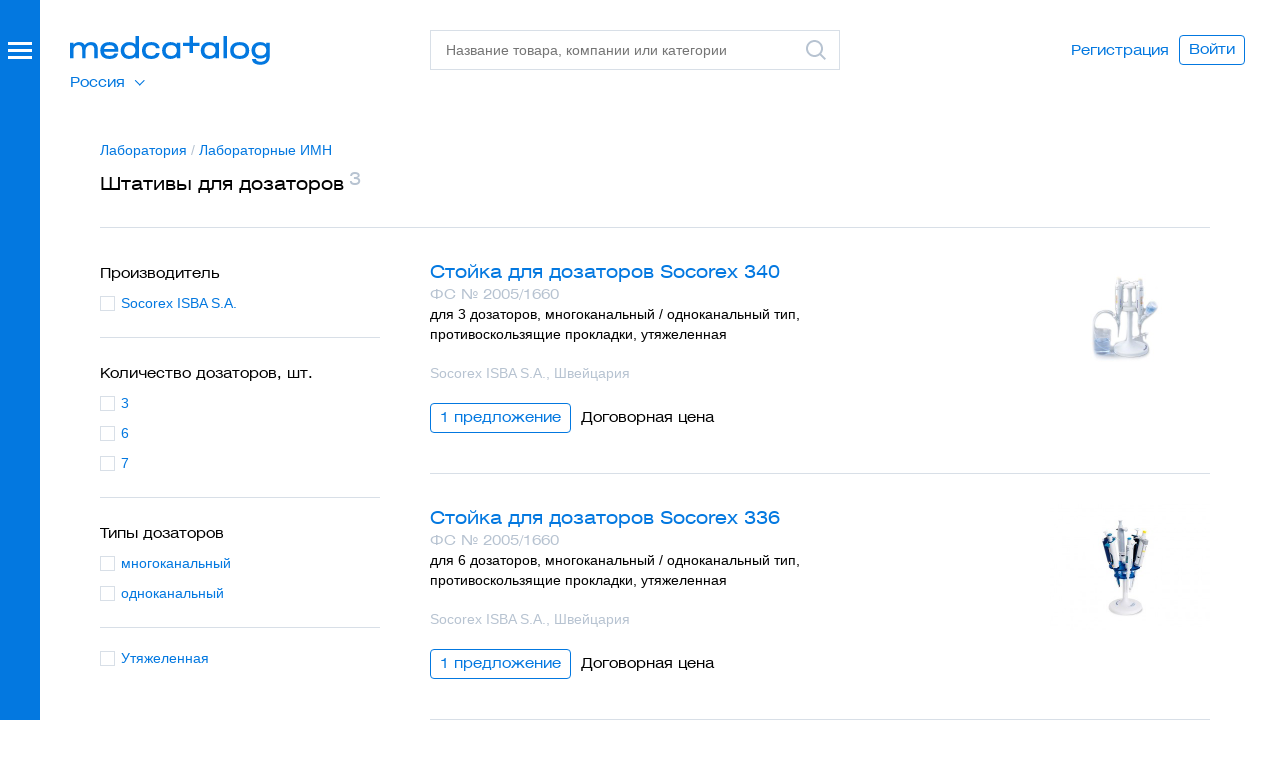

--- FILE ---
content_type: text/html; charset=UTF-8
request_url: https://xn--80aajbe5ajcy1b.xn--p1ai/category/stoyki-dlya-dozatorov
body_size: 31398
content:
<!DOCTYPE html>
<html class="nojs" lang="ru">
<head>
    <meta charset="utf-8"/>
    <meta name="viewport" content="width=device-width, initial-scale=1">
    <meta http-equiv="x-ua-compatible" content="ie=edge"/>
    <title>Штативы для дозаторов - купить, сравнить цены</title>
    <meta name="description" content="Штативы для дозаторов - 3 товара в каталоге, удобный выбор по параметрам. Характеристики, фото, контакты поставщиков. Сравните цены и выберите лучшее предложение."/>
    <meta property="og:type" content="website">
    <meta property="og:title" content="Штативы для дозаторов - купить, сравнить цены">
    <meta property="og:description" content="Штативы для дозаторов - 3 товара в каталоге, удобный выбор по параметрам. Характеристики, фото, контакты поставщиков. Сравните цены и выберите лучшее предложение.">
    <meta property="og:url" content="https://xn--80aajbe5ajcy1b.xn--p1ai">
    <meta property="og:image" content="https://xn--80aajbe5ajcy1b.xn--p1ai/assets/images/med-logo.png">
    <meta name="format-detection" content="telephone=no"/>
    <meta name="google-site-verification" content="Rd-01_zxowwr4AgqsCM3CdzbEdhRTAivnmXP3R03Odc" />
    <link rel="icon" type="image/svg+xml" href="/favicon.svg">

            <!-- Critical CSS -->
    <style>
        .overdue_licence {color:#ff001f !important;}
      @charset  "UTF-8";a{text-decoration:none}button,select{text-transform:none}.content:after,.dialog-header:after,.footer:after,.form .form__row:after,.form:after,.header-print:after,.header:after,.object .object__content:after,.object:after{clear:both}.buttons,ul{list-style-type:none}textarea{overflow:auto}img{border:0}body,textarea{color:#000}.ico,hr,ul,ul li{padding:0}html{font-family:sans-serif;-ms-text-size-adjust:100%;-webkit-text-size-adjust:100%;height:100%}aside,header,section{display:block}[hidden]{display:none}svg:not(:root){overflow:hidden}hr{box-sizing:content-box;height:0}button,input,select,textarea{color:inherit;font:inherit;margin:0}a,button{color:#0378e0}h2{font-weight:400}button{-webkit-appearance:button}button::-moz-focus-inner{border:0;padding:0}input{line-height:normal}input::-moz-focus-inner{border:0;padding:0}.icon{display:inline-block;width:1em;height:1em;stroke-width:0;stroke:currentColor;fill:currentColor}.icon-logo,.icon-logo-white{width:200px;height:29px}.ico{border:none;border-radius:0;height:24px;width:24px;line-height:0;font-size:0;display:inline-block;zoom:1;vertical-align:middle}.buttons li{vertical-align:top}*,:after,:before{box-sizing:border-box;-webkit-font-smoothing:antialiased;-moz-osx-font-smoothing:grayscale;-moz-font-smoothing:antialiased;font-smoothing:antialiased}body{position:relative;margin:0;height:100%;display:-webkit-box;display:flex;-webkit-box-orient:vertical;-webkit-box-direction:normal;flex-direction:column;font-size:14px;line-height:20px;font-family:Arial,sans-serif}body>.wrapper{padding-bottom:40px;-webkit-box-flex:1;flex:1 0 auto}@media  screen and (max-width:680px){body>.wrapper{margin-bottom:10px}}h2{font-size:18px;line-height:24px}h2{font-family:HeliosExtWeb,Arial,sans-serif;margin:22px 0 9px}p{font-size:14px;line-height:20px}h2:first-child{margin-top:0}p,ul{margin:0 0 20px}a{background-color:transparent}a:visited{outline:0}p{max-width:610px}p:last-child{margin-bottom:0}iframe,img{max-width:100%;height:auto;line-height:0;font-size:0;display:block;margin:0}button,select,textarea{font-size:14px}ul li{margin:0 0 10px}ul li:last-child{margin-bottom:0}ul li:before{padding-right:6px;content:"—"}button{overflow:visible;font-family:HeliosExtWeb,Arial,sans-serif;display:inline-block;zoom:1;line-height:1;background-color:transparent;border:1px solid #0378e0;border-radius:4px;padding:6px 9px 8px;white-space:nowrap;text-align:center}.logo,select,textarea{display:block}input[type=email],input[type=password],input[type=text]{font-family:Arial,sans-serif;font-size:14px;line-height:20px;border:1px solid #d8dfe7;width:100%;padding:9px 15px;display:block;border-radius:0;-webkit-appearance:none;-moz-appearance:none;appearance:none;color:#000;background-color:#fff;height:40px}input::-moz-inner-spin-button,input::-moz-outer-spin-button,input::-webkit-inner-spin-button,input::-webkit-outer-spin-button{-webkit-appearance:none;-moz-appearance:none;appearance:none;margin:0}textarea{font-family:Arial,sans-serif;line-height:20px;border:1px solid #d8dfe7;width:100%;padding:9px 15px;border-radius:0;-webkit-appearance:none;-moz-appearance:none;appearance:none;background-color:#fff;height:40px;resize:none;min-height:200px}hr{background-color:none;border:none;border-top:1px solid #d8dfe7;width:100%;margin:0}select{line-height:20px;z-index:2;height:40px}@-webkit-keyframes overlayOpen{0%{opacity:0}100%{opacity:1}}@keyframes  overlayOpen{0%{opacity:0}100%{opacity:1}}.body{padding-top:100px;padding-bottom:0;margin-bottom:80px}.logo{width:200px;height:29px;font-size:0}.header{position:fixed;top:0;left:0;right:0;padding:30px 40px 30px 70px;height:100px;background-color:#fff;z-index:100}.header:after,.header:before{content:" ";display:table}.header .header__logo{position:absolute;top:36px;left:70px;z-index:3}.header__search{position:absolute;top:30px;left:430px;right:440px;z-index:3}@media  screen and (max-width:1188px){.body--promomsg .header__search{left:280px}}.header .header__overlay{top:0;left:0;right:0;bottom:0;position:fixed;display:none}.header .header__overlay:after{content:"";display:block;position:absolute;top:0;left:0;right:0;bottom:0;background-color:#ebeff3;opacity:.5}.header .header__suggest{left:0;right:0;top:0;z-index:2;position:absolute;display:none}.search .search__field .search__icon{display:block}.header .header__user{opacity:1;position:absolute;top:0;bottom:0;right:0;z-index:1;margin:auto 0}.header .header__user .buttons{display:-webkit-box;display:flex;-webkit-box-align:center;align-items:center;height:100%;padding-top:0;padding-right:35px}.header .header__user .buttons .buttons__button{vertical-align:middle}.suggest{background-color:#fff}.search .search__field .search__icon.search__icon--clear{display:none}.search .search__field .search__icon.search__icon--search{display:block}.suggest{height:100%;font-family:HeliosExtWeb,Arial,sans-serif;padding:85px 70px 15px 430px;overflow-y:scroll}.suggest .suggest__content{height:inherit;max-height:82vh;overflow-y:scroll}.header-print{margin-bottom:37px;display:none}.content:after,.content:before,.header-print:after,.header-print:before{display:table;content:" "}.header-print .header-print__logo{float:left;width:200px;margin-top:1px}.header-print .header-print__logo img{width:200px}.header-print .header-print__username{font-family:HeliosExtWeb,Arial,sans-serif;font-size:24px;line-height:32px;float:right;width:50%;text-align:right}.button{text-align:center}.search{width:100%;min-width:340px}@media  screen and (max-width:1160px){.search{min-width:auto}}.search .search__field{position:relative}.search .search__input{position:relative;z-index:1;padding-right:34px}.search .search__icon{position:absolute;z-index:2;right:3%;top:8px;width:24px;height:24px}.content{padding:25px 60px 0 90px;width:100%}.dialog .content{padding-left:50px;padding-right:50px}.content .content__body{padding:0 10px}.content .content__column{padding:0 10px;float:left;max-width:100%}.content .content__column.content__column--4{width:360px}.content .content__column.content__column--5{width:450px}.buttons .buttons__button:before{content:none}.button{font-family:HeliosExtWeb,Arial,sans-serif;font-size:14px;display:inline-block;zoom:1;line-height:1;color:#0378e0;background-color:transparent;border:1px solid #0378e0;border-radius:4px;padding:6px 9px 8px;white-space:nowrap}.button.button--cta{background-color:#0378e0;color:#fff;border-color:#0378e0;min-width:124px}.button.button--l{padding:11px 18px 13px}.button.button--fake{padding-left:0;padding-right:0;border:none;padding-top:7px}.button.button--fake.button--l{border-color:#fff;padding-left:9px;padding-right:9px;padding-top:12px}.buttons{margin:0;padding:0;font-size:0;line-height:0}.buttons li{margin:0;padding:0;display:inline-block;zoom:1}.buttons .buttons__button{margin:0 10px 0 0;position:relative}.buttons .buttons__button:last-child{margin-right:0}.form .form__row:after,.form .form__row:before,.form:after,.form:before{display:table;content:" "}.textarea.textarea--s{min-height:80px}.form{padding:28px 60px 0 90px;width:100%;position:relative}.dialog .form{padding-left:50px;padding-right:50px}.form .form__section{margin-bottom:25px}.form .form__section--border{position:relative;margin-bottom:0}.form .form__section--border:before{content:'';position:absolute;top:25px;left:-25%;width:150%;height:1px;background-color:#979797}.form .form__field,.form .form__row{position:relative}.form .form__row{margin-bottom:5px}.form .form__row select{width:100%}.form .form__row+.form__row{margin-bottom:20px}.form .form__row:last-child{margin-bottom:0}.form .form__item{padding:0 10px}.form .form__submit{padding:25px 10px 0}.form .form__submit button{min-width:1px}.form label{display:inline-block;zoom:1;white-space:nowrap}.form .form__item-right{position:absolute;top:0;right:10px}.content .form{padding:0}.content .form .form__item,.content .form .form__submit{padding-left:0;padding-right:0}.object .object__content:after,.object .object__content:before,.object:after,.object:before{content:" ";display:table}.object{padding:10px 60px 56px 90px;width:100%}.dialog .object{padding-left:50px;padding-right:50px}.object .object__body{padding:0 10px;position:relative}.object .object__title{margin-bottom:4px;position:relative;font-size:24px;line-height:32px;margin:0 0 2px}.object .object__title .object__logo{position:absolute;top:4px;right:0;width:160px}.object__content{margin:0;font-family:Arial,sans-serif;font-size:14px}.object__content p{margin-bottom:0}.object .object__description{max-width:380px;margin-bottom:15px}.object .object__content{margin-top:26px;padding-right:180px}.object .object__buttons{margin-top:25px}.overlay,.overlay:after{top:0;left:0;right:0;bottom:0;position:fixed}.overlay{z-index:300;overflow:auto;opacity:0;display:none}.overlay:after{content:"";display:block;background-color:#ebeff3;opacity:.5;z-index:1}.dialog{position:relative}.dialog{background-color:#fff;margin:80px auto;padding-bottom:60px;display:none;z-index:2;right:-20px}.dialog.dialog--extratop{padding-top:40px}.dialog.dialog--5{width:550px}.dialog.dialog--9{width:910px}.dialog.dialog--10{width:910px;padding-top:28px;padding-bottom:28px}.dialog-header{width:100%;padding:46px 50px 0}.dialog-header:after,.dialog-header:before{content:" ";display:table}.dialog .dialog-header{padding-left:50px;padding-right:50px}.dialog-header .dialog-header__wrapper{position:relative;padding:0 10px}.dialog-header .dialog-header__title{font-size:24px;line-height:32px;margin:0;font-family:HeliosExtWeb,Arial,sans-serif;font-weight:400}.dialog-header .dialog-header__close{font-family:HeliosExtWeb,Arial,sans-serif;color:#0378e0;margin-bottom:31px;margin-top:-11px}.dialog-header .dialog-header__close:visited{outline:0}.signup h3{font-size:24px;line-height:32px;margin:0 0 27px;color:#0378e0;font-family:HeliosExtWeb,Arial,sans-serif;font-weight:400}.signup p{max-width:260px}.signup .form{padding-top:9px}.footer{font-family:HeliosExtWeb,Arial,sans-serif;display:none;border-top:1px solid #000;padding-top:5px;margin-top:50px}.footer:after,.footer:before{content:" ";display:table}.side .side__burger:after,.side .side__burger:before,.side .side__overlay:after{content:""}.footer .footer__left{float:left;width:55%}.footer .footer__right{float:right;text-align:right}.side{position:fixed;top:0;bottom:0;left:0;z-index:200;background-color:#fff}.side .side__overlay{top:0;left:0;right:0;bottom:0;position:fixed;opacity:0;z-index:1;display:none;-webkit-animation:.2s ease-in-out forwards overlayOpen;animation:.2s ease-in-out forwards overlayOpen}.side .side__overlay:after{display:block;position:absolute;top:0;left:0;right:0;bottom:0;background-color:#ebeff3;opacity:.5}.side .side__burger,.side .side__burger:after,.side .side__burger:before{display:block;background-color:#fff;height:3px;width:24px;right:0;position:absolute}.side .side__burger{top:0}.categories .categories__item:before,.side .side__item:before{content:none}.side .side__burger:before{top:7px}.side .side__burger:after{top:14px}.side .side__caller{background-color:#0378e0;width:40px;position:absolute;top:0;bottom:0;left:0;z-index:3;display:none}.side .side__caller-wrapper{position:absolute;top:42px;left:8px;width:24px}.side .side__body{position:fixed;z-index:2;top:0;left:0;bottom:0}.side .side__logo{margin:36px 0 40px 70px}.side .side__link{display:inline-block;zoom:1;color:#fff;opacity:1}.side .side__item{margin:0}.side .side__item.side__item--active .side__link{opacity:.6}.side .side__item.side__item--separator{background-color:#3f93e7;height:1px;margin:5px 0 4px;padding:0}.side .side__item.side__item--copyright{padding-top:12px}.side .side__nav{font-family:HeliosExtWeb,Arial,sans-serif;margin:0 60px 0 70px;padding:0}.side .side__nav.side__nav--top{margin-bottom:30px;font-size:18px;line-height:24px}.side .side__nav.side__nav--top .side__link{padding:8px 0}.side .side__nav.side__nav--bottom{margin-top:auto;margin-bottom:55px}.side .side__nav.side__nav--bottom .side__link{padding:2px 0;font-size:14px;line-height:normal}.side .side__primary{width:370px;position:absolute;top:0;left:0;bottom:0;background-color:#0378e0;color:#fff;display:-webkit-box;display:flex;-webkit-box-orient:vertical;-webkit-box-direction:normal;flex-direction:column}.side .side__primary .header__search{display:none}.side .side__secondary{width:370px;position:absolute;top:0;left:370px;bottom:0;background-color:#fff;display:none}.side .side__secondary .side__search{position:absolute;top:0;left:0;right:10px;z-index:2;background-color:#fff;padding:30px 50px 30px 60px}.categories{margin:0 70px 0 430px;padding-top:10px;font-size:15px;line-height:20px}.categories .categories__row{max-width:100%;border-bottom:1px solid #d8dfe7;padding-top:6px;padding-bottom:14px;margin-bottom:19px}.categories .categories__row:last-child{border-bottom:none;padding-bottom:0;margin-bottom:-35px}.categories .categories__heading{font-size:15px;line-height:20px;font-family:HeliosExtWeb,Arial,sans-serif;margin-bottom:10px}.categories .categories__item{margin:0 0 10px}.side__secondary .categories{position:absolute;top:0;left:0;right:0;bottom:0;margin-left:0;margin-right:0;overflow:auto;z-index:1;padding:110px 60px 45px}.side__secondary .categories .categories__row:last-child{margin-bottom:0}.form .form__item.form__item__center{margin-top:40px;text-align:center}.categories__wrapper:after{content:'';display:table;clear:both}.tab-content--invisible{visibility:hidden}.note{z-index:999;position:fixed;top:20px;left:0;right:0;margin:0 auto;padding:0}.note>div{width:100%;max-width:560px;margin:0 auto;padding:18px 20px;font-size:16px;border:1px solid transparent;border-radius:4px}.note>div p{float:left;width:85%;margin:0;font-size:16px;color:#000}.note>div a.note__close{float:right;width:15%;text-align:right}.note>div:after{content:'';display:table;line-height:0;clear:both}@media  screen and (max-width:680px){.note{top:0}.note>div{max-width:initial}}.note>.note__done{background-color:#e5f6dd;border-color:#b2caa7}.note>.note__error{background-color:#ffe5e8;border-color:#e0ccd5}.side .side__secondary .side__search{right:20px}.side .side__secondary .side__search .search{min-width:inherit}.object .object__title{padding-right:180px}.side .categories{width:100%}.side .categories .categories__row{min-width:initial}.side .side__primary{overflow-y:auto}.side__primary .header__user{display:none}@media  screen and (max-width:1024px){.categories .categories__row{min-width:100%}.button.button--l{padding:11px 6px 13px}.form .form__item,.form label{max-width:100%}.content,.form,.object{padding-right:0;padding-left:40px}.dialog{right:0;width:100%;max-width:910px}}@media  screen and (min-width:961px){.side .side__primary .header__suggest{display:none}}@media  screen and (max-width:960px){.header .header__suggest{height:100%;overflow-y:scroll}.categories{margin:0;padding-left:70px}}@media  screen and (max-width:820px){.header .header__search{right:10px}.header .header__user{display:none}.side__primary .header__user{position:relative;display:block;margin-bottom:20px}.side__primary .header__user:before{content:"";bottom:-13.5px;position:absolute;width:100%;height:1px;background:#3f93e7}.buttons .buttons__button{margin-bottom:10px}}@media  screen and (max-width:680px){body{padding-top:50px;overflow-x:hidden}.side .side__caller{background-color:transparent}.content,.form,.object{padding-right:10px;padding-left:10px}.content .content__body{overflow-x:auto}.header{height:50px;padding:0;background-color:#0378e0}.header .header__overlay{top:50px}.header .header__logo{top:13px;left:0;right:0;margin:auto}.header .header__logo .logo{margin:0 auto}.header .header__search{top:5px;left:315px;right:10px}.side .side__primary .header__search{top:50px;left:0;right:0;background-color:#0378e0}.side .side__primary .header__suggest{top:100px}.side .side__primary .search{min-width:inherit}.side .side__primary .search .search__field{position:static}.side .side__primary .search .search__input{display:none;max-width:95%;margin:5px auto}.side .side__primary .search .search__field .search__icon.search__icon--search,.side .side__primary .search .search__icon{top:-35px}.side .side__primary .search .search__field .search__icon.search__icon--search>div{background-size:100%;background-repeat:no-repeat}.side .side__primary .suggest{padding:0}.search{min-width:inherit}.search .search__field{position:static}.search .search__input{display:none;max-width:95%;margin:5px auto}.search .search__field .search__icon.search__icon--search,.search .search__icon{top:-35px}.search .search__field .search__icon.search__icon--search>div{background-size:100%;background-repeat:no-repeat}.categories.categories--mono{width:100%;padding:60px 10px 0;font-size:12px}}@media  screen and (max-width:490px){.add-hover{display:-webkit-box;display:flex;-webkit-box-orient:vertical;-webkit-box-direction:reverse;flex-direction:column-reverse}.header .header__logo .logo{margin:0 auto}.dialog .content,.dialog .dialog-header,.dialog .object{padding-left:0;padding-right:0}.dialog .dialog__content{padding:10px}.dialog .content__body h2{font-size:14px}.dialog .object .object__title .object__logo{width:110px}.dialog .object .object__content{padding-right:110px}.object .object__content,.object .object__title{padding-right:0}.object .object__title .object__logo{position:relative;left:0;margin:auto}}.content.timeout .form .form__submit{padding-bottom:24px}.dialog .content.timeout{padding-right:35px;overflow-x:hidden}.timeout{max-width:910px}.timeout .form .form__item.form__item__center{margin-top:50px}.timeout__side{z-index:99;position:absolute;top:0;left:0;width:390px;height:100%;background-size:cover}.timeout__content.content__column{height:100%;float:right}.timeout__content.content__column p{text-align:left;font-size:18px;color:#000;line-height:24px;font-family:HeliosExtWeb,Arial,sans-serif}.timeout__content.content__column h3{padding:28px 0;font-size:24px;line-height:32px;margin:0;font-family:HeliosExtWeb,Arial,sans-serif;font-weight:400}@media  screen and (max-width:900px){.timeout__side{display:none}.timeout__content.content__column{float:none;margin:0 auto}}

.lead {padding: 0 60px 0 90px;width: 100%;background-color: #E5F1FB;overflow: hidden;}.lead .lead__body{padding-left: 7%;padding-bottom: 5%;position: relative;}.lead .lead__content{padding-top: 54px;padding-bottom: 56px;float: left;width: 60%;}.lead .lead__image{border-radius: 100%;overflow: hidden;width: 430px;height: 430px;position: absolute;top: 0;left: 80%;margin-left: -215px;}.lead .lead__image img{width: 100%;height: auto}.icon {display: inline-block;width: 1em;height: 1em;stroke-width: 0;stroke: currentColor;fill: currentColor;}.icon-logo,.icon-logo-white{width: 200px;height: 29px;}.side.side--expandable .side__body{left: -740px}.side.side--expandable .side__caller, .side.side--expandable .side__secondary{display: block}.expired{visibility: hidden;opacity: 0;position: absolute;top: auto;right: 0;width: auto;}@media  screen and (max-width: 680px){.side.side--expandable .side__caller{height: 50px}.side .side__caller-wrapper{top: 16.5px!important}.icon-logo{fill: #fff}.side .side__body{left: -740px}.header .header__search{top: 50px;left: 0;right: 0;background-color: #0378E0;}}.select-region li:before{display: none;}.select-region ul {display:none;};
      
      
      
        table.data.data--compact td table {
            max-width: 610px;
        }

        table.data.data--compact td table {
            max-width: 610px;
        }

        table.data.data--compact td table td, table.data.data--compact td table th {
            border: 1px solid #8da2b2;
            min-width: auto!important;
            max-width: none!important;
            padding: 7px 13px;
            vertical-align: middle;
        }
        body .repairs-list .buttons .buttons__button_flex a,
        body .repairs-list .buttons .buttons__button_flex span {
            width: auto;
            min-width: 167px;
        }
        
        body .object.object--company .object__body:after {
            display: none;
        }
        
        body .repairs-page .data.data--wide td {
            /* padding-bottom: 0; */
        }

        #imglightbox {
            /* (A1) COVERS FULLSCREEN */
            position: fixed; z-index: 999;
            top: 0; left: 0;
            width: 100vw; height: 100vh;

            /* (A2) BACKGROUND */
            background: rgba(0, 0, 0, 0.5);

            /* (A3) CENTER IMAGE ON SCREEN */
            display: flex;
            align-items: center;
            align-items: center;

            /* (A4) HIDDEN BY DEFAULT */
            visibility: hidden;
            opacity: 0;

            /* (A5) SHOW/HIDE ANIMATION */
            transition: opacity ease 0.4s;
        }

        /* (A6) TOGGLE VISIBILITY */
        #imglightbox.show {
            visibility: visible;
            opacity: 1;
        }

        /* (B) LIGHTBOX IMAGE */
        #imglightbox img {
            /* (B1) DIMENSIONS */
            width: auto !important;
            height: auto !important;
            margin: auto;
            /* (B2) IMAGE FIT */
            /* contain | cover | fill | scale-down */
            object-fit: cover;
        }
        body > div.wrapper > div > section.content.tab-content > div > div > div > table.data.data--compact.tableSaved > tbody > tr > td img {
            cursor:pointer;
        }
</style>
    <link rel="preload" href="https://xn--80aajbe5ajcy1b.xn--p1ai/assets/styles/app.css?v=5.1" as="style" onload="this.onload=null;this.rel='stylesheet'">
	<noscript><link rel="stylesheet" href="https://xn--80aajbe5ajcy1b.xn--p1ai/assets/styles/app.css?v=5.1"></noscript>
	<script>
		/*! loadCSS. [c]2017 Filament Group, Inc. MIT License */
		!function(t){"use strict";t.loadCSS||(t.loadCSS=function(){});var e=loadCSS.relpreload={};if(e.support=function(){var e;try{e=t.document.createElement("link").relList.supports("preload")}catch(t){e=!1}return function(){return e}}(),e.bindMediaToggle=function(t){var e=t.media||"all";function a(){t.addEventListener?t.removeEventListener("load",a):t.attachEvent&&t.detachEvent("onload",a),t.setAttribute("onload",null),t.media=e}t.addEventListener?t.addEventListener("load",a):t.attachEvent&&t.attachEvent("onload",a),setTimeout(function(){t.rel="stylesheet",t.media="only x"}),setTimeout(a,3e3)},e.poly=function(){if(!e.support())for(var a=t.document.getElementsByTagName("link"),n=0;n<a.length;n++){var o=a[n];"preload"!==o.rel||"style"!==o.getAttribute("as")||o.getAttribute("data-loadcss")||(o.setAttribute("data-loadcss",!0),e.bindMediaToggle(o))}},!e.support()){e.poly();var a=t.setInterval(e.poly,500);t.addEventListener?t.addEventListener("load",function(){e.poly(),t.clearInterval(a)}):t.attachEvent&&t.attachEvent("onload",function(){e.poly(),t.clearInterval(a)})}"undefined"!=typeof exports?exports.loadCSS=loadCSS:t.loadCSS=loadCSS}("undefined"!=typeof global?global:this);
	</script>
    <script>
        window.Laravel = {"csrfToken":"63duRvklKTkwbUV3Mrl825i5zbzdTyauE9kLbGCj"}
        window.onload = () => {
            let all = document.querySelectorAll("body > div.wrapper > div > section.content.tab-content > div > div > div > table.data.data--compact.tableSaved > tbody > tr > td img");

            lightbox = document.getElementById("imglightbox");

            // (B) CLICK TO SHOW IMAGE IN LIGHTBOX
            // * SIMPLY CLONE INTO LIGHTBOX & SHOW
            if (all.length>0) { for (let i of all) {
                i.onclick = () => {
                    let clone = i.cloneNode();
                    clone.className = "";
                    lightbox.innerHTML = "";
                    lightbox.appendChild(clone);
                    lightbox.className = "show";
                };
            }}

            // (C) CLICK TO CLOSE LIGHTBOX
            lightbox.onclick = () => {
                lightbox.className = "";
            };
        };
    </script>
    <!-- CSRF Token -->
    <meta name="csrf-token" content="63duRvklKTkwbUV3Mrl825i5zbzdTyauE9kLbGCj">
    
    <script>
        window.notify_kp_upload = 'https://xn--80aajbe5ajcy1b.xn--p1ai/notify_kp_upload';
    </script>
        <!-- Google Tag Manager -->
        <script>(function(w,d,s,l,i){w[l]=w[l]||[];w[l].push({'gtm.start':
                    new Date().getTime(),event:'gtm.js'});var f=d.getElementsByTagName(s)[0],
                j=d.createElement(s),dl=l!='dataLayer'?'&l='+l:'';j.async=true;j.src=
                'https://www.googletagmanager.com/gtm.js?id='+i+dl;f.parentNode.insertBefore(j,f);
            })(window,document,'script','dataLayer','GTM-MG2R8LZ');</script>
        <!-- End Google Tag Manager -->
        <meta name="yandex-verification" content="da289b3d792ec3d8" />

    
            <link rel="alternate" href="https://medcatalog.by/category/stoyki-dlya-dozatorov" hreflang="x-default" />
    <link rel="alternate" href="https://xn--80aajbe5ajcy1b.xn--p1ai/category/stoyki-dlya-dozatorov" hreflang="ru-ru" />
    </head>
<body class="body  body--promomsg">
<!-- Google Tag Manager (noscript) -->
    <noscript><iframe src="https://www.googletagmanager.com/ns.html?id=GTM-MG2R8LZ" height="0" width="0" style="display:none;visibility:hidden"></iframe></noscript>
<!-- End Google Tag Manager (noscript) -->
  <div class="wrapper">
    <aside class="side side--expandable">
        <div class="side__overlay"></div>
        <div class="side__caller">
            <div class="side__caller-wrapper">
                <div class="side__burger"></div>
            </div>
        </div>
        <div class="side__body">
            <div class="side__primary">
                <div class="side__logo">
                    <a class="logo logo--inverted" href="/" title="Медкаталог">
                        <svg class="icon icon-logo-white" aria-hidden="true">
                            <use xlink:href="#icon-logo-white"></use>
                        </svg>
                    </a>
                </div>
                <div class="header__search">
                    <div class="search ajaxsearch">
                        <div class="search__field">
                            <input class="search__input" type="text" name="s" data-action="https://xn--80aajbe5ajcy1b.xn--p1ai/search" id="side" autocomplete="off" placeholder="Название товара, компании или категории"/>
                            <div class="search__icon search__icon--clear">
                                <div class="ico ico--cross-grey"></div>
                            </div>
                            <label class="search__icon search__icon--search" for="side">
                                <div class="ico ico--search-grey"><svg class="icon icon-search-grey" aria-hidden="true"><use xlink:href="#icon-search-grey"></use></svg></div>
                            </label>
                        </div>
                    </div>
                </div>
                <div class="header__suggest">
                    <div class="suggest">
                        <div class="suggest__content"></div>
                    </div>
                </div>
                                    <ul class="side__nav side__nav--top side__nav--region select-region">
                        <li class="side__item">
                            <span class="current">Россия</span>
                            <ul>
                                <li class="side__item">
                                    <a href="https://medcatalog.by/" class="side__link" rel="nofollow">Беларусь</a>
                                </li>
                            </ul>
                        </li>
                    </ul>
                                <ul class="side__nav side__nav--top">
                                                                <li class="side__item " data-navtab-caller="category-132"><a class="side__link" href="/category/oborudovanie-1">Оборудование</a></li>
                                            <li class="side__item " data-navtab-caller="category-131"><a class="side__link" href="/category/rashodnie-materiali">Расходные материалы</a></li>
                                            <li class="side__item " data-navtab-caller="category-559"><a class="side__link" href="/category/obshchebolnichnie-imn">Общебольничные ИМН</a></li>
                                            <li class="side__item " data-navtab-caller="category-121"><a class="side__link" href="/category/instrumentariy">Инструментарий</a></li>
                                            <li class="side__item side__item--active" data-navtab-caller="category-739"><a class="side__link" href="/category/laboratoriya">Лаборатория</a></li>
                                            <li class="side__item " data-navtab-caller="category-4"><a class="side__link" href="/category/dezinfekciya">Дезинфекция</a></li>
                                            <li class="side__item " data-navtab-caller="category-6"><a class="side__link" href="/category/mebel">Мебель</a></li>
                                        <li class="side__item side__item--separator"></li>
                                        <li class="side__item"><a class="side__link" href="https://xn--80aajbe5ajcy1b.xn--p1ai/companies">Поставщики</a></li>
                                    </ul>
                <ul class="side__nav side__nav--bottom">
    				    					<li class="header__user">
    							<div class="side__item"><a class="side__link" href="https://xn--80aajbe5ajcy1b.xn--p1ai/register">Регистрация</a></div>
    							<div class="side__item"><a class="side__link" href="#" data-dialog="signin">Войти</a></div>
    					</li>
    				                    <li class="side__item"><a class="side__link" href="https://xn--80aajbe5ajcy1b.xn--p1ai/promo">Размещение в&nbsp;каталоге</a></li>
                    <li class="side__item"><a class="side__link" href="https://xn--80aajbe5ajcy1b.xn--p1ai/vopros-otvet">Вопрос-ответ</a></li>
                    <li class="side__item"><a class="side__link" href="https://xn--80aajbe5ajcy1b.xn--p1ai/about">О проекте</a></li>
                    <li class="side__item side__item--copyright">© 2026 ООО «Медкаталог»</li>
                </ul>
            </div>
            <div class="side__secondary">
                <div class="side__search">
                    <form class="search" action="https://xn--80aajbe5ajcy1b.xn--p1ai/search" name="cat" method="get">
                        <div class="search__field">
                            <input class="search__input searchbycategory" type="text" name="cat" id="cat" autocomplete="off" placeholder="Поиск по категории"/>
                            <div class="search__icon search__icon--clear">
                                <div class="ico ico--cross-grey"></div>
                            </div>
                            <label class="search__icon search__icon--search" for="cat">
                                <div class="ico ico--search-grey"><svg class="icon icon-search-grey" aria-hidden="true"><use xlink:href="#icon-search-grey"></use></svg></div>
                            </label>
                        </div>
                    </form>
                </div>
                <nav>
                                        <div class="categories categories--mono searchbycategory_list" data-navtab="category-132">
                                                
                            <div class="categories__row">
                                <div class="categories__heading">Анестезиология, реаниматология, скорая помощь</div>
                                <div class="categories__list">
                                                                                                                                                                                                    <div class="categories__item"><a class="" href="/category/ivl-apparati">Аппараты ИВЛ</a></div>
                                                                                                                                                                                                        <div class="categories__item"><a class="" href="/category/apparati-iskusstvennogo-krovoobrashcheniya">Аппараты искусственного кровообращения (АИК), ЭКМО аппараты</a></div>
                                                                                                                                                                                                        <div class="categories__item"><a class="" href="/category/defibrillyatori">Дефибрилляторы</a></div>
                                                                                                                                                                                                        <div class="categories__item"><a class="" href="/category/ingalyatori-kislorodnie">Ингаляторы кислородные</a></div>
                                                                                                                                                                                                        <div class="categories__item"><a class="" href="/category/kislorodnie-kontsentratori">Кислородные концентраторы</a></div>
                                                                                                                                                                                                        <div class="categories__item"><a class="" href="/category/laringoskopi">Ларингоскопы</a></div>
                                                                                                                                                                                                        <div class="categories__item"><a class="" href="/category/meshki-ambu">Мешки Амбу</a></div>
                                                                                                                                                                                                        <div class="categories__item"><a class="" href="/category/rezervnie-meshki">Мешки резервные дыхательные для ИВЛ</a></div>
                                                                                                                                                                                                        <div class="categories__item"><a class="" href="/category/monitori-patsienta">Мониторы пациента прикроватные</a></div>
                                                                                                                                                                                                        <div class="categories__item"><a class="" href="/category/monitori-glubini-narkoza">Мониторы глубины анестезии (BIS мониторы)</a></div>
                                                                                                                                                                                                        <div class="categories__item"><a class="" href="/category/narkoznie-apparati">Наркозные аппараты, наркозно-дыхательные аппараты</a></div>
                                                                                                                                                                                                        <div class="categories__item"><a class="" href="/category/natronnaya-izvest">Натронная известь</a></div>
                                                                                                                                                                                                        <div class="categories__item"><a class="" href="/category/nasosi-infuzionnie">Насосы инфузионные (инфузоматы)</a></div>
                                                                                                                                                                                                        <div class="categories__item"><a class="" href="/category/podogrevateli-infuzionnih-rastvorov">Аппараты для подогрева крови и инфузионных растворов</a></div>
                                                                                                                                                                                                        <div class="categories__item"><a class="" href="/category/termoshkafi-meditsinskie">Термошкафы медицинские</a></div>
                                                                                                                                                                                                        <div class="categories__item"><a class="" href="/category/pulsoksimetri">Пульсоксиметры</a></div>
                                                                                                                                                                                                        <div class="categories__item"><a class="" href="/category/pulsoksimetricheskie-datchiki">Пульсоксиметрические датчики</a></div>
                                                                                                                                                                                                        <div class="categories__item"><a class="" href="/category/ustroystva-slr">Устройства для сердечно-легочной реанимации</a></div>
                                                                                                                                                                                                        <div class="categories__item"><a class="" href="/category/elektrokardiostimulyatori-naruzhnie">Электрокардиостимуляторы наружные временные</a></div>
                                                                                                            </div>
                            </div>

                        
                            <div class="categories__row">
                                <div class="categories__heading">Акушерство и гинекология</div>
                                <div class="categories__list">
                                                                                                                                                                                                    <div class="categories__item"><a class="" href="/category/kolposkopi">Кольпоскопы</a></div>
                                                                                                                                                                                                        <div class="categories__item"><a class="" href="/category/kresla-ginekologicheskie">Кресла гинекологические</a></div>
                                                                                                                                                                                                        <div class="categories__item"><a class="" href="/category/krovati-akusherskie">Кровати Рахманова, акушерские кресла для родов</a></div>
                                                                                                                                                                                                        <div class="categories__item"><a class="" href="/category/rabochee-mesto-ginekologa">Рабочее место врача гинеколога</a></div>
                                                                                                                                                                                                        <div class="categories__item"><a class="" href="/category/fetalnie-doppleri">Фетальные мониторы</a></div>
                                                                                                                                                                                                        <div class="categories__item"><a class="" href="/category/stoli-dlya-novorozhdennih">Столы для новорожденных</a></div>
                                                                                                                                                                                                        <div class="categories__item"><a class="" href="/category/inkubatori-dlya-novorozhdennih">Инкубаторы для новорожденных</a></div>
                                                                                                                                                                                                        <div class="categories__item"><a class="" href="/category/obluchateli-dlya-fototerapii">Облучатели фототерапевтические для новорожденных</a></div>
                                                                                                                                                                                                        <div class="categories__item"><a class="" href="/category/analizatori-pota">Анализаторы пота для диагностики муковисцидоза</a></div>
                                                                                                            </div>
                            </div>

                        
                            <div class="categories__row">
                                <div class="categories__heading">Газоснабжение</div>
                                <div class="categories__list">
                                                                                                                                                                                                    <div class="categories__item"><a class="" href="/category/kompressori">Компрессоры</a></div>
                                                                                                                                                                                                        <div class="categories__item"><a class="" href="/category/uvlazhniteli-kisloroda">Увлажнители кислорода</a></div>
                                                                                                            </div>
                            </div>

                        
                            <div class="categories__row">
                                <div class="categories__heading">Дерматология</div>
                                <div class="categories__list">
                                                                                                                                                                                                    <div class="categories__item"><a class="" href="/category/dermatoskopi">Дерматоскопы</a></div>
                                                                                                            </div>
                            </div>

                        
                            <div class="categories__row">
                                <div class="categories__heading">Косметология</div>
                                <div class="categories__list">
                                                                                                                                                                                                    <div class="categories__item"><a class="" href="/category/karboksiterapiya">Аппараты для карбокситерапии (газовые уколы)</a></div>
                                                                                                                                                                                                        <div class="categories__item"><a class="" href="/category/lazeri-kosmetologicheskie">Лазеры косметологические</a></div>
                                                                                                                                                                                                        <div class="categories__item"><a class="" href="/category/kosmetologicheskie-apparati">Косметологические аппараты</a></div>
                                                                                                                                                                                                        <div class="categories__item"><a class="" href="/category/filleri-kosmetologicheskie">Филлеры на основе гиалуроновой кислоты</a></div>
                                                                                                            </div>
                            </div>

                        
                            <div class="categories__row">
                                <div class="categories__heading">Общехирургическое оборудование</div>
                                <div class="categories__list">
                                                                                                                                                                                                    <div class="categories__item"><a class="" href="/category/operatsionnie-stoli">Операционные (хирургические) столы</a></div>
                                                                                                                                                                                                        <div class="categories__item"><a class="" href="/category/otsasivateli">Отсасыватели хирургические</a></div>
                                                                                                                                                                                                        <div class="categories__item"><a class="" href="/category/svetilniki">Светильники медицинские (хирургические, операционные, смотровые)</a></div>
                                                                                                                                                                                                        <div class="categories__item"><a class="" href="/category/operatsionnie-mikroskopi">Операционные микроскопы</a></div>
                                                                                                                                                                                                        <div class="categories__item"><a class="" href="/category/koagulyatori">Коагуляторы, электрокоагуляторы (ЭХВЧ)</a></div>
                                                                                                                                                                                                        <div class="categories__item"><a class="" href="/category/lazeri-hirurgicheskie">Лазеры хирургические</a></div>
                                                                                                                                                                                                        <div class="categories__item"><a class="" href="/category/elektrohirurgicheskie-elektrodi">Электрохирургические инструменты (электроды)</a></div>
                                                                                                                                                                                                        <div class="categories__item"><a class="" href="/category/dissektori-ultrazvukovie">Диссекторы ультразвуковые</a></div>
                                                                                                                                                                                                        <div class="categories__item"><a class="" href="/category/klipperi">Клипперы хирургические (бритвы)</a></div>
                                                                                                                                                                                                        <div class="categories__item"><a class="" href="/category/obogrev-patsientov">Системы терморегуляции организма</a></div>
                                                                                                                                                                                                        <div class="categories__item"><a class="" href="/category/vac-terapiya">Системы лечения ран отрицательным давлением</a></div>
                                                                                                            </div>
                            </div>

                        
                            <div class="categories__row">
                                <div class="categories__heading">Общебольничные приборы</div>
                                <div class="categories__list">
                                                                                                                                                                                                    <div class="categories__item"><a class="" href="/category/alkotesteri">Алкотестеры медицинские профессиональные</a></div>
                                                                                                                                                                                                        <div class="categories__item"><a class="" href="/category/vesi-meditsinskie">Весы медицинские</a></div>
                                                                                                                                                                                                        <div class="categories__item"><a class="" href="/category/testi-na-helikobakter">Анализаторы и тесты на хеликобактер пилори</a></div>
                                                                                                                                                                                                        <div class="categories__item"><a class="" href="/category/glyukometri">Глюкометры</a></div>
                                                                                                                                                                                                        <div class="categories__item"><a class="" href="/category/test-poloski-dlya-glyukometrov">Тест-полоски для глюкометров</a></div>
                                                                                                                                                                                                        <div class="categories__item"><a class="" href="/category/lantseti-dlya-glyukometrov">Ланцеты для глюкометров</a></div>
                                                                                                                                                                                                        <div class="categories__item"><a class="" href="/category/insulinovie-pompi">Инсулиновые помпы и принадлежности</a></div>
                                                                                                                                                                                                        <div class="categories__item"><a class="" href="/category/inektsionnie-porti">Инъекционные порты для введения инсулина</a></div>
                                                                                                                                                                                                        <div class="categories__item"><a class="" href="/category/lupi-binokulyarnie">Лупы бинокулярные</a></div>
                                                                                                                                                                                                        <div class="categories__item"><a class="" href="/category/nalobnie-osvetiteli">Налобные осветители</a></div>
                                                                                                                                                                                                        <div class="categories__item"><a class="" href="/category/lobnie-reflektori">Лобные (налобные) рефлекторы</a></div>
                                                                                                                                                                                                        <div class="categories__item"><a class="" href="/category/stetoskopy">Стетоскопы, фонендоскопы, стетофонендоскопы</a></div>
                                                                                                                                                                                                        <div class="categories__item"><a class="" href="/category/termometri">Термометры</a></div>
                                                                                                                                                                                                        <div class="categories__item"><a class="" href="/category/tonometri">Тонометры (автоматические и механические)</a></div>
                                                                                                                                                                                                        <div class="categories__item"><a class="" href="/category/prinadlezhnosti-k-tonometram">Манжеты, адаптеры и груши для тонометров</a></div>
                                                                                                            </div>
                            </div>

                        
                            <div class="categories__row">
                                <div class="categories__heading">Онкология</div>
                                <div class="categories__list">
                                                                                                                                                                                                    <div class="categories__item"><a class="" href="/category/mammografi">Маммографы</a></div>
                                                                                                            </div>
                            </div>

                        
                            <div class="categories__row">
                                <div class="categories__heading">Оториноларингология</div>
                                <div class="categories__list">
                                                                                                                                                                                                    <div class="categories__item"><a class="" href="/category/audiometri">Аудиометры и тимпанометры (импедансометры)</a></div>
                                                                                                                                                                                                        <div class="categories__item"><a class="" href="/category/kamertoni">Камертоны медицинские</a></div>
                                                                                                                                                                                                        <div class="categories__item"><a class="" href="/category/lor-ustanovki">ЛОР-комбайны (установки)</a></div>
                                                                                                                                                                                                        <div class="categories__item"><a class="" href="/category/otoskopi">Отоскопы</a></div>
                                                                                                                                                                                                        <div class="categories__item"><a class="" href="/category/ushnie-voronki">Ушные воронки</a></div>
                                                                                                                                                                                                        <div class="categories__item"><a class="" href="/category/sluhovie-apparati">Слуховые аппараты</a></div>
                                                                                                                                                                                                        <div class="categories__item"><a class="" href="/category/stroboskopi">Стробоскопы медицинские, ларингостробоскопы</a></div>
                                                                                                                                                                                                        <div class="categories__item"><a class="" href="/category/protsedurnie-lor-apparati">Процедурные ЛОР аппараты</a></div>
                                                                                                            </div>
                            </div>

                        
                            <div class="categories__row">
                                <div class="categories__heading">Офтальмология</div>
                                <div class="categories__list">
                                                                                                                                                                                                    <div class="categories__item"><a class="" href="/category/avtorefraktometri">Авторефрактометры, авторефкератометры</a></div>
                                                                                                                                                                                                        <div class="categories__item"><a class="" href="/category/perimetri-oftalmologicheskie">Периметры офтальмологические</a></div>
                                                                                                                                                                                                        <div class="categories__item"><a class="" href="/category/ab-skaneri-pahimetri">A/B сканеры, пахиметры, оптические биометры</a></div>
                                                                                                                                                                                                        <div class="categories__item"><a class="" href="/category/dioptrimetri">Диоптриметры</a></div>
                                                                                                                                                                                                        <div class="categories__item"><a class="" href="/category/lazeri-oftalmologicheskie">Лазеры офтальмологические</a></div>
                                                                                                                                                                                                        <div class="categories__item"><a class="" href="/category/lineyki-skiaskopicheskie">Линейки скиаскопические</a></div>
                                                                                                                                                                                                        <div class="categories__item"><a class="" href="/category/linzi-oftalmologicheskie">Линзы офтальмологические</a></div>
                                                                                                                                                                                                        <div class="categories__item"><a class="" href="/category/mikroskopi-endotelialnie">Микроскопы эндотелиальные</a></div>
                                                                                                                                                                                                        <div class="categories__item"><a class="" href="/category/nabori-probnih-ochkovih-linz">Наборы пробных очковых линз и оправ</a></div>
                                                                                                                                                                                                        <div class="categories__item"><a class="" href="/category/tomografi-oftalmologicheskie">Оптические когерентные томографы</a></div>
                                                                                                                                                                                                        <div class="categories__item"><a class="" href="/category/oftalmoskopi">Офтальмоскопы</a></div>
                                                                                                                                                                                                        <div class="categories__item"><a class="" href="/category/proverka-zreniia">Приборы для проверки остроты зрения</a></div>
                                                                                                                                                                                                        <div class="categories__item"><a class="" href="/category/rabochee-mesto-vracha-oftalmologa">Рабочее место врача офтальмолога</a></div>
                                                                                                                                                                                                        <div class="categories__item"><a class="" href="/category/tonometri-oftalmologicheskie">Тонометры (индикаторы) внутриглазного давления</a></div>
                                                                                                                                                                                                        <div class="categories__item"><a class="" href="/category/foropteri">Фороптеры (форопторы)</a></div>
                                                                                                                                                                                                        <div class="categories__item"><a class="" href="/category/fundus-kameri">Фундус-камеры, ретинальные камеры</a></div>
                                                                                                                                                                                                        <div class="categories__item"><a class="" href="/category/hirurgicheskie-oftalmologicheskie-sistemi">Хирургические офтальмологические системы</a></div>
                                                                                                                                                                                                        <div class="categories__item"><a class="" href="/category/shchelevie-lampi">Щелевые лампы офтальмологические</a></div>
                                                                                                                                                                                                        <div class="categories__item"><a class="" href="/category/kriohirurgicheskie-apparati">Криохирургические аппараты</a></div>
                                                                                                                                                                                                        <div class="categories__item"><a class="" href="/category/vosstanovleniya-zreniya">Приборы для восстановления остроты зрения</a></div>
                                                                                                                                                                                                        <div class="categories__item"><a class="" href="/category/retinoskopy">Ретиноскопы</a></div>
                                                                                                            </div>
                            </div>

                        
                            <div class="categories__row">
                                <div class="categories__heading">Рентгенология</div>
                                <div class="categories__list">
                                                                                                                                                                                                    <div class="categories__item"><a class="" href="/category/angiografi">Ангиографы</a></div>
                                                                                                                                                                                                        <div class="categories__item"><a class="" href="/category/kt-appparati">Компьютерные томографы, КТ-аппараты</a></div>
                                                                                                                                                                                                        <div class="categories__item"><a class="" href="/category/mrt-apparati">Аппараты МРТ, томографы магнитно-резонансные</a></div>
                                                                                                                                                                                                        <div class="categories__item"><a class="" href="/category/injektori">Инжекторы для КТ и ангиографии</a></div>
                                                                                                                                                                                                        <div class="categories__item"><a class="" href="/category/rentgen-apparati">Рентгеновские аппараты</a></div>
                                                                                                                                                                                                        <div class="categories__item"><a class="" href="/category/rentgen-apparati-stom">Дентальные рентгены</a></div>
                                                                                                                                                                                                        <div class="categories__item"><a class="" href="/category/peredvizhnie-meditsinskie-kompleksi">Передвижные (мобильные) медицинские комплексы</a></div>
                                                                                                                                                                                                        <div class="categories__item"><a class="" href="/category/plenka-rentgenovskaya">Пленка рентгеновская</a></div>
                                                                                                                                                                                                        <div class="categories__item"><a class="" href="/category/proyavitel-i-fiksage">Проявитель и фиксаж для рентгеновской пленки</a></div>
                                                                                                                                                                                                        <div class="categories__item"><a class="" href="/category/kasseti-ekrani">Кассеты и экраны рентгеновские</a></div>
                                                                                                                                                                                                        <div class="categories__item"><a class="" href="/category/digitayzeri">Оцифровщики рентгеновских снимков (дигитайзеры)</a></div>
                                                                                                                                                                                                        <div class="categories__item"><a class="" href="/category/printeri">Принтеры медицинские</a></div>
                                                                                                                                                                                                        <div class="categories__item"><a class="" href="/category/negatoskopi">Негатоскопы</a></div>
                                                                                                                                                                                                        <div class="categories__item"><a class="" href="/category/rentgenozashchitnaya-odezhda">Рентгенозащитная одежда</a></div>
                                                                                                                                                                                                        <div class="categories__item"><a class="" href="/category/shirmi-rentgenozashchitnie">Ширмы рентгенозащитные</a></div>
                                                                                                            </div>
                            </div>

                        
                            <div class="categories__row">
                                <div class="categories__heading">Сомнология</div>
                                <div class="categories__list">
                                                                                                                                                                                                    <div class="categories__item"><a class="" href="/category/sipap-bipap">СИПАП-аппараты, БИПАП-аппараты</a></div>
                                                                                                                                                                                                        <div class="categories__item"><a class="" href="/category/maski-nivl">Маски для НИВЛ (СИПАП маски)</a></div>
                                                                                                            </div>
                            </div>

                        
                            <div class="categories__row">
                                <div class="categories__heading">Ультразвуковая диагностика</div>
                                <div class="categories__list">
                                                                                                                                                                                                    <div class="categories__item"><a class="" href="/category/uzi-skaneri">УЗИ аппараты</a></div>
                                                                                                                                                                                                        <div class="categories__item"><a class="" href="/category/datchiki-uzi">Датчики УЗИ</a></div>
                                                                                                                                                                                                        <div class="categories__item"><a class="" href="/category/gel-dlya-uzi">Гель для УЗИ, ЭКГ</a></div>
                                                                                                                                                                                                        <div class="categories__item"><a class="" href="/category/prezervativi-dlya-uzi">Презервативы для УЗИ</a></div>
                                                                                                            </div>
                            </div>

                        
                            <div class="categories__row">
                                <div class="categories__heading">Урология</div>
                                <div class="categories__list">
                                                                                                                                                                                                    <div class="categories__item"><a class="" href="/category/apparati-urofloumetrii">Аппараты урофлоуметрии</a></div>
                                                                                                                                                                                                        <div class="categories__item"><a class="" href="/category/lazeri-urologicheskie">Лазеры гольмиевые урологические</a></div>
                                                                                                                                                                                                        <div class="categories__item"><a class="" href="/category/litotriptori">Литотрипторы (литотриптеры)</a></div>
                                                                                                            </div>
                            </div>

                        
                            <div class="categories__row">
                                <div class="categories__heading">Физиотерапия и реабилитация</div>
                                <div class="categories__list">
                                                                                                                                                                                                    <div class="categories__item"><a class="" href="/category/aromaterapiya">Ароматерапия, аппараты аэрофитотерапевтические</a></div>
                                                                                                                                                                                                        <div class="categories__item"><a class="" href="/category/apparati-dlya-darsonvalizatsii">Аппараты для дарсонвализации</a></div>
                                                                                                                                                                                                        <div class="categories__item"><a class="" href="/category/vakuumnie-massazheri">Аппараты для вакуумного массажа</a></div>
                                                                                                                                                                                                        <div class="categories__item"><a class="" href="/category/vakuumnaya-terapiya">Аппараты интервальной вакуумной терапии</a></div>
                                                                                                                                                                                                        <div class="categories__item"><a class="" href="/category/lazernaya-terapiya">Аппараты лазерной терапии</a></div>
                                                                                                                                                                                                        <div class="categories__item"><a class="" href="/category/apparati-mikrotokovoy-refleksoterapii">Аппараты микротоковой рефлексотерапии</a></div>
                                                                                                                                                                                                        <div class="categories__item"><a class="" href="/category/diatermiya">Аппараты направленной контактной диатермии</a></div>
                                                                                                                                                                                                        <div class="categories__item"><a class="" href="/category/uvt">Аппараты ударно-волновой терапии (УВТ аппараты)</a></div>
                                                                                                                                                                                                        <div class="categories__item"><a class="" href="/category/tekar-terapiya">Текар-терапия</a></div>
                                                                                                                                                                                                        <div class="categories__item"><a class="" href="/category/uvch-terapiya">Аппараты для УВЧ-терапии и КВЧ-терапии</a></div>
                                                                                                                                                                                                        <div class="categories__item"><a class="" href="/category/gidromassazh">Бесконтактные гидромассажные ванны</a></div>
                                                                                                                                                                                                        <div class="categories__item"><a class="" href="/category/vanni-balneologicheskie">Ванны бальнеологические водолечебные</a></div>
                                                                                                                                                                                                        <div class="categories__item"><a class="" href="/category/soli-meditsinskogo-naznacheniya">Медицинская морская соль и Бишофит</a></div>
                                                                                                                                                                                                        <div class="categories__item"><a class="" href="/category/skipidarnie-vanni">Скипидарные и пантовые ванны, скипидарные эмульсии</a></div>
                                                                                                                                                                                                        <div class="categories__item"><a class="" href="/category/ekstrakti-dlya-vann">Хвойные экстракты для ванн</a></div>
                                                                                                                                                                                                        <div class="categories__item"><a class="" href="/category/vodolechebnie-kafedri">Водолечебные кафедры</a></div>
                                                                                                                                                                                                        <div class="categories__item"><a class="" href="/category/elektroterapiya">Гальванизаторы (аппараты для электротерапии)</a></div>
                                                                                                                                                                                                        <div class="categories__item"><a class="" href="/category/galoingalyatori">Галоингаляторы, галогенераторы</a></div>
                                                                                                                                                                                                        <div class="categories__item"><a class="" href="/category/ingalyatori-nebulayzeri">Ингаляторы, небулайзеры</a></div>
                                                                                                                                                                                                        <div class="categories__item"><a class="" href="/category/kombinirovannaya-terapiya">Комбинированная терапия</a></div>
                                                                                                                                                                                                        <div class="categories__item"><a class="" href="/category/kriosauni">Криосауны и криокамеры</a></div>
                                                                                                                                                                                                        <div class="categories__item"><a class="" href="/category/magnitoterapevticheskie-apparati">Магнитотерапевтические аппараты</a></div>
                                                                                                                                                                                                        <div class="categories__item"><a class="" href="/category/ozonoterapiya">Озонаторы медицинские (аппараты для озонотерапии)</a></div>
                                                                                                                                                                                                        <div class="categories__item"><a class="" href="/category/teplolechenie-gryazelechenie">Парафинонагреватели (теплолечение, грязелечение)</a></div>
                                                                                                                                                                                                        <div class="categories__item"><a class="" href="/category/parafin-ozokerit">Парафин и озокерит медицинский для теплолечения</a></div>
                                                                                                                                                                                                        <div class="categories__item"><a class="" href="/category/uglekislie-vanni">Сухие углекислые ванны, пароуглекислые ванны</a></div>
                                                                                                                                                                                                        <div class="categories__item"><a class="" href="/category/traktsionnaya-terapiya">Тракционные столы (аппараты) для вытяжения позвоночника</a></div>
                                                                                                                                                                                                        <div class="categories__item"><a class="" href="/category/mehanoterapiya">Аппараты для механотерапии (разработка суставов)</a></div>
                                                                                                                                                                                                        <div class="categories__item"><a class="" href="/category/ekzoskeleti">Экзоскелеты медицинские</a></div>
                                                                                                                                                                                                        <div class="categories__item"><a class="" href="/category/ultrazvukovaya-terapiya">УЗТ-аппараты (аппараты ультразвуковой терапии)</a></div>
                                                                                                                                                                                                        <div class="categories__item"><a class="" href="/category/obluchateli-fizioterapevticheskie">Облучатели ультрафиолетовые физиотерапевтические</a></div>
                                                                                                                                                                                                        <div class="categories__item"><a class="" href="/category/lampi-dlya-svetoterapii">Аппараты (лампы) для фототерапии и светотерапии</a></div>
                                                                                                                                                                                                        <div class="categories__item"><a class="" href="/category/fitosvechi-i-fitovoronki">Фитосвечи и фитоворонки ушные</a></div>
                                                                                                            </div>
                            </div>

                        
                            <div class="categories__row">
                                <div class="categories__heading">Функциональная диагностика</div>
                                <div class="categories__list">
                                                                                                                                                                                                    <div class="categories__item"><a class="" href="/category/kompleksi-apparatno-programmnie-meditsinskie">Комплексы аппаратно-программные медицинские</a></div>
                                                                                                                                                                                                        <div class="categories__item"><a class="" href="/category/kompyuternie-opticheskie-topografi">Компьютерные оптические топографы</a></div>
                                                                                                                                                                                                        <div class="categories__item"><a class="" href="/category/magnitnie-stimulyatori">Магнитные стимуляторы</a></div>
                                                                                                                                                                                                        <div class="categories__item"><a class="" href="/category/psihofiziologicheskoe-testirovanie">Психофизиологическое тестирование</a></div>
                                                                                                                                                                                                        <div class="categories__item"><a class="" href="/category/reografi">Реографы</a></div>
                                                                                                                                                                                                        <div class="categories__item"><a class="" href="/category/stabiloplatformi-stabilotrenazheri-">Стабилоплатформы (стабилотренажеры)</a></div>
                                                                                                                                                                                                        <div class="categories__item"><a class="" href="/category/spirometri">Спирометры</a></div>
                                                                                                                                                                                                        <div class="categories__item"><a class="" href="/category/stress-sistemi-meditsinskie">Стресс-системы медицинские (велоэргометры и тредмилы)</a></div>
                                                                                                                                                                                                        <div class="categories__item"><a class="" href="/category/prinadlezhnosti-dlya-spirometrii">Принадлежности для спирометрии</a></div>
                                                                                                                                                                                                        <div class="categories__item"><a class="" href="/category/holteri">Холтеры ЭКГ (системы суточного мониторирования)</a></div>
                                                                                                                                                                                                        <div class="categories__item"><a class="" href="/category/elektrokardiografi">Электрокардиографы (ЭКГ аппараты)</a></div>
                                                                                                                                                                                                        <div class="categories__item"><a class="" href="/category/elektrodi-ekg-odnorazovie">Электроды ЭКГ одноразовые</a></div>
                                                                                                                                                                                                        <div class="categories__item"><a class="" href="/category/elektrodi-ekg-mnogorazovie">Электроды ЭКГ многоразовые (грудные и конечностные)</a></div>
                                                                                                                                                                                                        <div class="categories__item"><a class="" href="/category/elektroentsefalografi">Электроэнцефалографы (ЭЭГ аппараты)</a></div>
                                                                                                                                                                                                        <div class="categories__item"><a class="" href="/category/elektrodi-eeg">Электроды ЭЭГ</a></div>
                                                                                                                                                                                                        <div class="categories__item"><a class="" href="/category/elektromiografi">Электромиографы (электронейромиографы)</a></div>
                                                                                                            </div>
                            </div>

                        
                            <div class="categories__row">
                                <div class="categories__heading">Эндоскопическое оборудование</div>
                                <div class="categories__list">
                                                                                                                                                                                                    <div class="categories__item"><a class="" href="/category/videokameri">Видеокамеры эндоскопические</a></div>
                                                                                                                                                                                                        <div class="categories__item"><a class="" href="/category/insuflyatori">Инсуффляторы эндоскопические</a></div>
                                                                                                                                                                                                        <div class="categories__item"><a class="" href="/category/istochniki-sveta">Осветители эндоскопические (источники света)</a></div>
                                                                                                                                                                                                        <div class="categories__item"><a class="" href="/category/kapsuli-videoendoskopicheskie">Капсулы эндоскопические</a></div>
                                                                                                                                                                                                        <div class="categories__item"><a class="" href="/category/pompi">Помпы эндоскопические ирригационные</a></div>
                                                                                                                                                                                                        <div class="categories__item"><a class="" href="/category/sheyveri">Шейверы эндоскопические</a></div>
                                                                                                                                                                                                        <div class="categories__item"><a class="" href="/category/shkafi-dlya-endoskopov">Шкафы для хранения стерильных эндоскопов</a></div>
                                                                                                            </div>
                            </div>

                        
                            <div class="categories__row">
                                <div class="categories__heading">Гибкая эндоскопия</div>
                                <div class="categories__list">
                                                                                                                                                                                                    <div class="categories__item"><a class="" href="/category/gastroskopi">Гастроскопы (видеогастроскопы, фиброгастроскопы)</a></div>
                                                                                                                                                                                                        <div class="categories__item"><a class="" href="/category/bronhoskopi">Бронхоскопы (фибробронхоскопы, видеобронхоскопы)</a></div>
                                                                                                                                                                                                        <div class="categories__item"><a class="" href="/category/kolonoskopi">Колоноскопы (видеоколоноскопы, фиброколоноскопы)</a></div>
                                                                                                                                                                                                        <div class="categories__item"><a class="" href="/category/nazofaringolaringoskop">Назофаринголарингоскопы</a></div>
                                                                                                                                                                                                        <div class="categories__item"><a class="" href="/category/kateteri-endoskopicheskie">Катетеры смывные эндоскопические</a></div>
                                                                                                                                                                                                        <div class="categories__item"><a class="" href="/category/nozhnitsi-i-nozhi-endoskopicheskie">Ножницы и ножи эндоскопические</a></div>
                                                                                                                                                                                                        <div class="categories__item"><a class="" href="/category/shchiptsi-endoskopicheskie">Щипцы биопсийные эндоскопические</a></div>
                                                                                                                                                                                                        <div class="categories__item"><a class="" href="/category/shchetki-endoskopicheskie">Щетки для чистки эндоскопов</a></div>
                                                                                                                                                                                                        <div class="categories__item"><a class="" href="/category/petli-endoskopicheskie">Петли и корзины эндоскопические</a></div>
                                                                                                            </div>
                            </div>

                        
                            <div class="categories__row">
                                <div class="categories__heading">Жесткая эндоскопия</div>
                                <div class="categories__list">
                                                                                                                                                                                                    <div class="categories__item"><a class="" href="/category/troakari">Троакары лапароскопические</a></div>
                                                                                                                                                                                                        <div class="categories__item"><a class="" href="/category/gestkie-endoskopi">Жесткие эндоскопы (лапароскопы, гистероскопы, цистоскопы)</a></div>
                                                                                                                                                                                                        <div class="categories__item"><a class="" href="/category/meshki-dlya-organov">Контейнеры эндоскопические (мешки для органов)</a></div>
                                                                                                            </div>
                            </div>

                        
                            <div class="categories__row">
                                <div class="categories__heading">Прочее общебольничное оборудование</div>
                                <div class="categories__list">
                                                                                                                                                                                                    <div class="categories__item"><a class="" href="/category/trenazheri-manekeni">Медицинские тренажеры, манекены, симуляторы</a></div>
                                                                                                                                                                                                        <div class="categories__item"><a class="" href="/category/akvadistillyatori">Аквадистилляторы медицинские</a></div>
                                                                                                                                                                                                        <div class="categories__item"><a class="" href="/category/obluchateli-retsirkulyatori">Облучатели-рециркуляторы бактерицидные</a></div>
                                                                                                                                                                                                        <div class="categories__item"><a class="" href="/category/laminarnie-potolki">Ламинарные потолки и ячейки</a></div>
                                                                                                                                                                                                        <div class="categories__item"><a class="" href="/category/sistemi-vodoochistki-meditsinskie">Системы водоочистки медицинские</a></div>
                                                                                                                                                                                                        <div class="categories__item"><a class="" href="/category/ustroystva-svyazi">Палатная сигнализация и устройства связи</a></div>
                                                                                                            </div>
                            </div>

                        
                            <div class="categories__row">
                                <div class="categories__heading">Проктология</div>
                                <div class="categories__list">
                                                                                                                                                                                                    <div class="categories__item"><a class="" href="/category/apparati-dlya-lecheniya-gemorroya">Аппараты для лечения геморроя</a></div>
                                                                                                            </div>
                            </div>

                                            </div>
                                        <div class="categories categories--mono searchbycategory_list" data-navtab="category-131">
                                                
                            <div class="categories__row">
                                <div class="categories__heading">Анестезиология, реаниматология, скорая помощь</div>
                                <div class="categories__list">
                                                                                                                                                                                                    <div class="categories__item"><a class="" href="/category/vozduhovodi-meditsinskie">Воздуховоды медицинские (воздуховоды Гведела)</a></div>
                                                                                                                                                                                                        <div class="categories__item"><a class="" href="/category/gemostatiki">Гемостатические губки, гемостатики</a></div>
                                                                                                                                                                                                        <div class="categories__item"><a class="" href="/category/igli-dlya-anestezii">Иглы спинальные и эпидуральные для анестезии</a></div>
                                                                                                                                                                                                        <div class="categories__item"><a class="" href="/category/nabori-dlya-anestezii">Наборы эпидуральные и спинальные для анестезии</a></div>
                                                                                                                                                                                                        <div class="categories__item"><a class="" href="/category/kateteri-aspiratsionnie">Катетеры (зонды) аспирационные</a></div>
                                                                                                                                                                                                        <div class="categories__item"><a class="" href="/category/nosovie-kanyuli">Канюли назальные кислородные</a></div>
                                                                                                                                                                                                        <div class="categories__item"><a class="" href="/category/dihatelnie-konturi">Контуры дыхательные для ИВЛ</a></div>
                                                                                                                                                                                                        <div class="categories__item"><a class="" href="/category/soediniteli-dihatelnie">Соединители (коннекторы) для дыхательных контуров</a></div>
                                                                                                                                                                                                        <div class="categories__item"><a class="" href="/category/uvlazhniteli-dlya-ivl">Увлажнители дыхательных смесей для ИВЛ</a></div>
                                                                                                                                                                                                        <div class="categories__item"><a class="" href="/category/kameri-uvlazhnitelya">Камеры увлажнителя</a></div>
                                                                                                                                                                                                        <div class="categories__item"><a class="" href="/category/dihatelnie-filtri">Фильтры дыхательные</a></div>
                                                                                                                                                                                                        <div class="categories__item"><a class="" href="/category/linii-monitoringa-davleniya">Линии мониторинга дыхательной смеси</a></div>
                                                                                                                                                                                                        <div class="categories__item"><a class="" href="/category/maski-anesteziologicheskie">Маски наркозные анестезиологические</a></div>
                                                                                                                                                                                                        <div class="categories__item"><a class="" href="/category/maski-kislorodnie">Маски кислородные</a></div>
                                                                                                                                                                                                        <div class="categories__item"><a class="" href="/category/maski-laringealnie">Маски ларингеальные</a></div>
                                                                                                                                                                                                        <div class="categories__item"><a class="" href="/category/nabori-dlya-chrezkozhnoy-traheostomii">Наборы для трахеостомии</a></div>
                                                                                                                                                                                                        <div class="categories__item"><a class="" href="/category/trubki-traheostomicheskie">Трубки трахеостомические</a></div>
                                                                                                                                                                                                        <div class="categories__item"><a class="" href="/category/teplovlagoobmenniki">Тепловлагообменники для трахеостомы (искусственный нос)</a></div>
                                                                                                                                                                                                        <div class="categories__item"><a class="" href="/category/trubki-endotrahealnie">Трубки эндотрахеальные (интубационные)</a></div>
                                                                                                                                                                                                        <div class="categories__item"><a class="" href="/category/nosilki-meditsinskie">Носилки медицинские санитарные</a></div>
                                                                                                                                                                                                        <div class="categories__item"><a class="" href="/category/ustroystva-dlya-vnutrikostnih-inektsiy">Устройства для внутрикостных инъекций</a></div>
                                                                                                                                                                                                        <div class="categories__item"><a class="" href="/category/shini">Шины медицинские (иммобилизационные, транспортные)</a></div>
                                                                                                            </div>
                            </div>

                        
                            <div class="categories__row">
                                <div class="categories__heading">Акушерство и гинекология</div>
                                <div class="categories__list">
                                                                                                                                                                                                    <div class="categories__item"><a class="" href="/category/sistemi-rodovspomozheniya">Вакуумные системы родовспоможения</a></div>
                                                                                                                                                                                                        <div class="categories__item"><a class="" href="/category/geli-akusherskie">Гели акушерские для родовспоможения</a></div>
                                                                                                                                                                                                        <div class="categories__item"><a class="" href="/category/vms">Внутриматочные спирали</a></div>
                                                                                                                                                                                                        <div class="categories__item"><a class="" href="/category/zondi-urogenitalnie">Зонды урогенитальные</a></div>
                                                                                                                                                                                                        <div class="categories__item"><a class="" href="/category/nabori-ginekologicheskie">Наборы гинекологические</a></div>
                                                                                                                                                                                                        <div class="categories__item"><a class="" href="/category/kateteri-pupochnie">Катетеры пупочные (умбиликальные)</a></div>
                                                                                                                                                                                                        <div class="categories__item"><a class="" href="/category/rashiriteli-matki">Расширители канала шейки матки</a></div>
                                                                                                                                                                                                        <div class="categories__item"><a class="" href="/category/pessarii">Пессарии</a></div>
                                                                                                                                                                                                        <div class="categories__item"><a class="" href="/category/trenazheri-vaginalnie">Тренажёры вагинальные</a></div>
                                                                                                                                                                                                        <div class="categories__item"><a class="" href="/category/protivospaechniy-barer">Противоспаечный барьер</a></div>
                                                                                                            </div>
                            </div>

                        
                            <div class="categories__row">
                                <div class="categories__heading">Хирургия</div>
                                <div class="categories__list">
                                                                                                                                                                                                    <div class="categories__item"><a class="" href="/category/drenirovanie-ran">Устройства и наборы для дренирования ран</a></div>
                                                                                                                                                                                                        <div class="categories__item"><a class="" href="/category/nabory-dlya-chreskozhnogo-drenirovaniya">Наборы для чрескожного дренирования</a></div>
                                                                                                                                                                                                        <div class="categories__item"><a class="" href="/category/kateteri-torakalnie">Троакар-катетеры торакальные</a></div>
                                                                                                            </div>
                            </div>

                        
                            <div class="categories__row">
                                <div class="categories__heading">Кардиохирургия</div>
                                <div class="categories__list">
                                                                                                                                                                                                    <div class="categories__item"><a class="" href="/category/introdyuseri">Интродьюсеры сосудистые</a></div>
                                                                                                                                                                                                        <div class="categories__item"><a class="" href="/category/kateteri-angiograficheskie">Катетеры ангиографические</a></div>
                                                                                                                                                                                                        <div class="categories__item"><a class="" href="/category/kateteri-ballonnie-koronarnie">Катетеры баллонные коронарные</a></div>
                                                                                                                                                                                                        <div class="categories__item"><a class="" href="/category/koronarnie-stenti">Коронарные стенты</a></div>
                                                                                                                                                                                                        <div class="categories__item"><a class="" href="/category/membrani-hirurgicheskie">Мембраны хирургические</a></div>
                                                                                                                                                                                                        <div class="categories__item"><a class="" href="/category/okklyuderi">Окклюдеры для сердца</a></div>
                                                                                                                                                                                                        <div class="categories__item"><a class="" href="/category/protezi-klapana-serdtsa">Протезы клапана сердца</a></div>
                                                                                                                                                                                                        <div class="categories__item"><a class="" href="/category/rastvori-dlya-perfuzii">Растворы для перфузии</a></div>
                                                                                                            </div>
                            </div>

                        
                            <div class="categories__row">
                                <div class="categories__heading">Сосудистая хирургия</div>
                                <div class="categories__list">
                                                                                                                                                                                                    <div class="categories__item"><a class="" href="/category/kateteri-fogarti">Катетеры Фогарти для эмболэктомии и тромбэктомии</a></div>
                                                                                                            </div>
                            </div>

                        
                            <div class="categories__row">
                                <div class="categories__heading">Ортопедия и травматология</div>
                                <div class="categories__list">
                                                                                                                                                                                                    <div class="categories__item"><a class="" href="/category/kostniy-tsement">Костный цемент</a></div>
                                                                                                                                                                                                        <div class="categories__item"><a class="" href="/category/endoprotezi-tazobedrennogo-sustava">Эндопротезы тазобедренного сустава</a></div>
                                                                                                                                                                                                        <div class="categories__item"><a class="" href="/category/endoprotezi-kolennogo-sustava">Эндопротезы коленного сустава</a></div>
                                                                                                            </div>
                            </div>

                        
                            <div class="categories__row">
                                <div class="categories__heading">Оториноларингология</div>
                                <div class="categories__list">
                                                                                                                                                                                                    <div class="categories__item"><a class="" href="/category/kohlearnie-implanti">Кохлеарные импланты и речевые процессоры</a></div>
                                                                                                            </div>
                            </div>

                        
                            <div class="categories__row">
                                <div class="categories__heading">Офтальмология</div>
                                <div class="categories__list">
                                                                                                                                                                                                    <div class="categories__item"><a class="" href="/category/viskoelastiki-oftalmologicheskie">Вискоэластики офтальмологические</a></div>
                                                                                                                                                                                                        <div class="categories__item"><a class="" href="/category/implanti-dlya-skleroplastiki">Импланты для склеропластики</a></div>
                                                                                                                                                                                                        <div class="categories__item"><a class="" href="/category/intraokulyarnie-linzi">Интраокулярные линзы (ИОЛ), искусственные хрусталики</a></div>
                                                                                                                                                                                                        <div class="categories__item"><a class="" href="/category/rastvori-okrashivayushchie-oftalmologicheskie">Растворы офтальмологические</a></div>
                                                                                                                                                                                                        <div class="categories__item"><a class="" href="/category/koltsa-vnutrikapsulnie">Кольца внутрикапсульные</a></div>
                                                                                                                                                                                                        <div class="categories__item"><a class="" href="/category/mikrotupferi-atravmaticheskie">Тупферы офтальмологические</a></div>
                                                                                                            </div>
                            </div>

                        
                            <div class="categories__row">
                                <div class="categories__heading">Урология</div>
                                <div class="categories__list">
                                                                                                                                                                                                    <div class="categories__item"><a class="" href="/category/kateteri-urologicheskie">Катетеры урологические</a></div>
                                                                                                                                                                                                        <div class="categories__item"><a class="" href="/category/mochepriemniki">Мочеприемники</a></div>
                                                                                                                                                                                                        <div class="categories__item"><a class="" href="/category/izmerenie-diureza">Системы для измерения и контроля диуреза</a></div>
                                                                                                                                                                                                        <div class="categories__item"><a class="" href="/category/mochetochnikovie-stenti">Стенты мочеточниковые</a></div>
                                                                                                                                                                                                        <div class="categories__item"><a class="" href="/category/nabori-dlya-troakarnoy-tsistostomii">Наборы для троакарной цистостомии</a></div>
                                                                                                            </div>
                            </div>

                                            </div>
                                        <div class="categories categories--mono searchbycategory_list" data-navtab="category-559">
                                                
                            <div class="categories__row">
                                <div class="categories__heading">Инфузия и трансфузия</div>
                                <div class="categories__list">
                                                                                                                                                                                                    <div class="categories__item"><a class="" href="/category/shpritsi">Шприцы медицинские</a></div>
                                                                                                                                                                                                        <div class="categories__item"><a class="" href="/category/igli-dlya-shpritsov">Иглы инъекционные</a></div>
                                                                                                                                                                                                        <div class="categories__item"><a class="" href="/category/igli-babochki">Иглы-бабочки</a></div>
                                                                                                                                                                                                        <div class="categories__item"><a class="" href="/category/kateteri-vnutrivennie">Катетеры внутривенные периферические</a></div>
                                                                                                                                                                                                        <div class="categories__item"><a class="" href="/category/nabori-dlya-kateterizatsii-tsentralnih-ven">Наборы для катетеризации центральных вен</a></div>
                                                                                                                                                                                                        <div class="categories__item"><a class="" href="/category/gguti">Жгуты медицинские</a></div>
                                                                                                                                                                                                        <div class="categories__item"><a class="" href="/category/infuzionno-transfuzionnie-sistemi">Инфузионные и трансфузионные системы</a></div>
                                                                                                                                                                                                        <div class="categories__item"><a class="" href="/category/kolpachek-luer-">Принадлежности для инфузионных систем</a></div>
                                                                                                                                                                                                        <div class="categories__item"><a class="" href="/category/shprits-ruchki-insulinovie">Шприц-ручки инсулиновые</a></div>
                                                                                                            </div>
                            </div>

                        
                            <div class="categories__row">
                                <div class="categories__heading">Катетеры, зонды, соединители</div>
                                <div class="categories__list">
                                                                                                                                                                                                    <div class="categories__item"><a class="" href="/category/zondi-zheludochnie">Зонды желудочные, дуоденальные, назогастральные</a></div>
                                                                                                                                                                                                        <div class="categories__item"><a class="" href="/category/kateteri-drenazhnie">Катетеры дренажные </a></div>
                                                                                                            </div>
                            </div>

                        
                            <div class="categories__row">
                                <div class="categories__heading">Перевязочный материал</div>
                                <div class="categories__list">
                                                                                                                                                                                                    <div class="categories__item"><a class="" href="/category/bint-meditsinskiy">Бинты марлевые медицинские (стерильные и нестерильные)</a></div>
                                                                                                                                                                                                        <div class="categories__item"><a class="" href="/category/binti-gipsovie">Бинты гипсовые</a></div>
                                                                                                                                                                                                        <div class="categories__item"><a class="" href="/category/vata-meditsinskaya">Вата медицинская</a></div>
                                                                                                                                                                                                        <div class="categories__item"><a class="" href="/category/plastiri">Пластыри и повязки (хирургические, фиксирующие, бактерицидные)</a></div>
                                                                                                                                                                                                        <div class="categories__item"><a class="" href="/category/intsiznaya-plenka">Пленка инцизная операционная</a></div>
                                                                                                                                                                                                        <div class="categories__item"><a class="" href="/category/ranevie-povyazki">Раневые повязки</a></div>
                                                                                                                                                                                                        <div class="categories__item"><a class="" href="/category/salfetki-marlevie-meditsinskie">Салфетки марлевые медицинские</a></div>
                                                                                                            </div>
                            </div>

                        
                            <div class="categories__row">
                                <div class="categories__heading">Шовный материал и импланты</div>
                                <div class="categories__list">
                                                                                                                                                                                                    <div class="categories__item"><a class="" href="/category/shovniy-material">Шовный материал</a></div>
                                                                                                                                                                                                        <div class="categories__item"><a class="" href="/category/kozhniy-kley">Медицинский клей для ран</a></div>
                                                                                                                                                                                                        <div class="categories__item"><a class="" href="/category/setki-hirurgicheskie">Сетки хирургические (сетчатые импланты)</a></div>
                                                                                                            </div>
                            </div>

                        
                            <div class="categories__row">
                                <div class="categories__heading">Белье одноразовое</div>
                                <div class="categories__list">
                                                                                                                                                                                                    <div class="categories__item"><a class="" href="/category/komplekti-hirurgicheskie">Комплекты хирургические (операционное белье)</a></div>
                                                                                                                                                                                                        <div class="categories__item"><a class="" href="/category/pelenki">Пеленки медицинские одноразовые</a></div>
                                                                                                                                                                                                        <div class="categories__item"><a class="" href="/category/prostini-meditsinskie">Простыни медицинские одноразовые</a></div>
                                                                                                                                                                                                        <div class="categories__item"><a class="" href="/category/namatrasniki-meditsinskie">Наматрасники медицинские</a></div>
                                                                                                                                                                                                        <div class="categories__item"><a class="" href="/category/salfetki-netkanie">Салфетки из нетканого материала</a></div>
                                                                                                                                                                                                        <div class="categories__item"><a class="" href="/category/polotentsa-odnorazovie">Полотенца медицинские одноразовые</a></div>
                                                                                                                                                                                                        <div class="categories__item"><a class="" href="/category/podstilki-i-kovriki-odnorazovie">Коврики для операционных</a></div>
                                                                                                            </div>
                            </div>

                        
                            <div class="categories__row">
                                <div class="categories__heading">Средства индивидуальной защиты</div>
                                <div class="categories__list">
                                                                                                                                                                                                    <div class="categories__item"><a class="" href="/category/maski">Маски медицинские одноразовые</a></div>
                                                                                                                                                                                                        <div class="categories__item"><a class="" href="/category/respiratori">Респираторы медицинские</a></div>
                                                                                                                                                                                                        <div class="categories__item"><a class="" href="/category/perchatki-meditsinskie">Перчатки медицинские</a></div>
                                                                                                                                                                                                        <div class="categories__item"><a class="" href="/category/narukavniki">Нарукавники медицинские одноразовые</a></div>
                                                                                                            </div>
                            </div>

                        
                            <div class="categories__row">
                                <div class="categories__heading">Уход за пациентами</div>
                                <div class="categories__list">
                                                                                                                                                                                                    <div class="categories__item"><a class="" href="/category/vatnie-palochki">Ватные палочки</a></div>
                                                                                                                                                                                                        <div class="categories__item"><a class="" href="/category/krugi-podkladnie">Круги резиновые подкладные противопролежневые</a></div>
                                                                                                                                                                                                        <div class="categories__item"><a class="" href="/category/kruzhki-esmarha">Кружки Эсмарха</a></div>
                                                                                                                                                                                                        <div class="categories__item"><a class="" href="/category/grelki-meditsinskie">Грелки резиновые медицинские</a></div>
                                                                                                                                                                                                        <div class="categories__item"><a class="" href="/category/sprintsovki">Спринцовки</a></div>
                                                                                                                                                                                                        <div class="categories__item"><a class="" href="/category/podguzniki">Подгузники и памперсы для взрослых</a></div>
                                                                                                                                                                                                        <div class="categories__item"><a class="" href="/category/sudna-i-ytki">Судна и утки медицинские для лежачих больных</a></div>
                                                                                                            </div>
                            </div>

                        
                            <div class="categories__row">
                                <div class="categories__heading">Уход за стомой</div>
                                <div class="categories__list">
                                                                                                                                                                                                    <div class="categories__item"><a class="" href="/category/stoma">Калоприемники и уроприемники</a></div>
                                                                                                            </div>
                            </div>

                        
                            <div class="categories__row">
                                <div class="categories__heading">Емкости медицинские</div>
                                <div class="categories__list">
                                                                                                                                                                                                    <div class="categories__item"><a class="" href="/category/lotki-meditsinskie">Лотки медицинские (почкообразные и прямоугольные)</a></div>
                                                                                                                                                                                                        <div class="categories__item"><a class="" href="/category/tabletnitsi">Таблетницы (контейнеры для лекарств)</a></div>
                                                                                                            </div>
                            </div>

                        
                            <div class="categories__row">
                                <div class="categories__heading">Прочие ИМН</div>
                                <div class="categories__list">
                                                                                                                                                                                                    <div class="categories__item"><a class="" href="/category/bumaga-med">Бумага для медицинских приборов</a></div>
                                                                                                                                                                                                        <div class="categories__item"><a class="" href="/category/biopsiynie-pistoleti">Биопсийные пистолеты</a></div>
                                                                                                                                                                                                        <div class="categories__item"><a class="" href="/category/biopsiynie-igli">Биопсийные иглы</a></div>
                                                                                                                                                                                                        <div class="categories__item"><a class="" href="/category/banki-vakuumnie">Банки вакуумные для массажа</a></div>
                                                                                                                                                                                                        <div class="categories__item"><a class="" href="/category/igli-akupunkturnie">Акупунктурные иглы для иглоукалывания</a></div>
                                                                                                                                                                                                        <div class="categories__item"><a class="" href="/category/kleenka-meditsinskaya">Клеенка медицинская подкладная резинотканевая</a></div>
                                                                                                                                                                                                        <div class="categories__item"><a class="" href="/category/ukladki-konteyneri">Укладки-контейнеры</a></div>
                                                                                                                                                                                                        <div class="categories__item"><a class="" href="/category/napalchniki">Напальчники медицинские</a></div>
                                                                                                                                                                                                        <div class="categories__item"><a class="" href="/category/termosumki-meditsinskie">Термоконтейнеры и хладоэлементы медицинские</a></div>
                                                                                                                                                                                                        <div class="categories__item"><a class="" href="/category/termoindikatori">Термоиндикаторы для контроля холодовой цепи</a></div>
                                                                                                                                                                                                        <div class="categories__item"><a class="" href="/category/testi-na-beremennost">Тесты на беременность и овуляцию</a></div>
                                                                                                                                                                                                        <div class="categories__item"><a class="" href="/category/butilochki-i-soski">Бутылочки для кормления</a></div>
                                                                                                            </div>
                            </div>

                        
                            <div class="categories__row">
                                <div class="categories__heading">Ортезы</div>
                                <div class="categories__list">
                                                                                                                                                                                                    <div class="categories__item"><a class="" href="/category/bandazhi">Бандажи, повязки</a></div>
                                                                                                                                                                                                        <div class="categories__item"><a class="" href="/category/immobiliziruyushchie-binti">Бинты самофиксирующиеся</a></div>
                                                                                                                                                                                                        <div class="categories__item"><a class="" href="/category/korseti">Корректоры осанки и корсеты ортопедические</a></div>
                                                                                                                                                                                                        <div class="categories__item"><a class="" href="/category/tutori">Ортезы, туторы, шины медицинские</a></div>
                                                                                                            </div>
                            </div>

                                            </div>
                                        <div class="categories categories--mono searchbycategory_list" data-navtab="category-121">
                                                
                            <div class="categories__row">
                                <div class="categories__heading">Общая хирургия</div>
                                <div class="categories__list">
                                                                                                                                                                                                    <div class="categories__item"><a class="" href="/category/dermatomi">Дерматомы</a></div>
                                                                                                                                                                                                        <div class="categories__item"><a class="" href="/category/dreli-pili-rukoyatki-meditsinskie">Дрели, пилы, рукоятки медицинские</a></div>
                                                                                                                                                                                                        <div class="categories__item"><a class="" href="/category/zazhimi-kostoderzhateli">Костодержатели</a></div>
                                                                                                                                                                                                        <div class="categories__item"><a class="" href="/category/zazhimi-meditsinskie">Зажимы хирургические</a></div>
                                                                                                                                                                                                        <div class="categories__item"><a class="" href="/category/zerkala-hirurgicheskie">Зеркала хирургические</a></div>
                                                                                                                                                                                                        <div class="categories__item"><a class="" href="/category/zondi-hirurgicheskie">Зонды хирургические</a></div>
                                                                                                                                                                                                        <div class="categories__item"><a class="" href="/category/igloderzhateli-obshchehirurgicheskie">Иглодержатели хирургические</a></div>
                                                                                                                                                                                                        <div class="categories__item"><a class="" href="/category/instrumenti-dlya-snyatiya-gipsa">Пилы и ножницы для снятия гипса</a></div>
                                                                                                                                                                                                        <div class="categories__item"><a class="" href="/category/korntsangi">Корнцанги</a></div>
                                                                                                                                                                                                        <div class="categories__item"><a class="" href="/category/kryuchki-hirurgicheskie">Крючки хирургические</a></div>
                                                                                                                                                                                                        <div class="categories__item"><a class="" href="/category/kusachki-i-shchiptsi-ligaturnie">Кусачки и щипцы лигатурные</a></div>
                                                                                                                                                                                                        <div class="categories__item"><a class="" href="/category/molotki-hirurgicheskie">Молотки хирургические</a></div>
                                                                                                                                                                                                        <div class="categories__item"><a class="" href="/category/nakonechniki-otsasivatelya-meditsinskie">Наконечники отсасывателя медицинские </a></div>
                                                                                                                                                                                                        <div class="categories__item"><a class="" href="/category/nozhnitsi-meditsinskie">Ножницы медицинские</a></div>
                                                                                                                                                                                                        <div class="categories__item"><a class="" href="/category/perforatori-kozhi">Перфораторы кожи</a></div>
                                                                                                                                                                                                        <div class="categories__item"><a class="" href="/category/pintseti">Пинцеты хирургические</a></div>
                                                                                                                                                                                                        <div class="categories__item"><a class="" href="/category/raspatori">Распаторы хирургические</a></div>
                                                                                                                                                                                                        <div class="categories__item"><a class="" href="/category/retraktori">Ретракторы хирургические</a></div>
                                                                                                                                                                                                        <div class="categories__item"><a class="" href="/category/rotorasshiriteli">Роторасширители</a></div>
                                                                                                                                                                                                        <div class="categories__item"><a class="" href="/category/skalpeli-lezviya-dlya-skalpelya-skalpel-derzhateli">Скальпели, лезвия для скальпеля, держатели</a></div>
                                                                                                                                                                                                        <div class="categories__item"><a class="" href="/category/shpateli-hirurgicheskie">Шпатели хирургические</a></div>
                                                                                                            </div>
                            </div>

                        
                            <div class="categories__row">
                                <div class="categories__heading">Хирургия и проктология</div>
                                <div class="categories__list">
                                                                                                                                                                                                    <div class="categories__item"><a class="" href="/category/zazhimi-gastroenterologicheskie">Зажимы гастроэнтерологические </a></div>
                                                                                                                                                                                                        <div class="categories__item"><a class="" href="/category/zerkala-rektalnie">Аноскопы (ректальные зеркала)</a></div>
                                                                                                                                                                                                        <div class="categories__item"><a class="" href="/category/ligatori-gemorroidalnih-uzlov">Лигаторы геморроидальных узлов</a></div>
                                                                                                                                                                                                        <div class="categories__item"><a class="" href="/category/sshivayushchie-apparati">Сшивающие аппараты</a></div>
                                                                                                            </div>
                            </div>

                        
                            <div class="categories__row">
                                <div class="categories__heading">Акушерство и гинекология</div>
                                <div class="categories__list">
                                                                                                                                                                                                    <div class="categories__item"><a class="" href="/category/zazhimi-ginekologicheskie">Зажимы гинекологические</a></div>
                                                                                                                                                                                                        <div class="categories__item"><a class="" href="/category/zazhimi-dlya-pupovini">Зажимы для пуповины</a></div>
                                                                                                                                                                                                        <div class="categories__item"><a class="" href="/category/zerkala-ginekologicheskie">Зеркала гинекологические</a></div>
                                                                                                                                                                                                        <div class="categories__item"><a class="" href="/category/kyuretki-ginekologicheskie">Кюретки гинекологические</a></div>
                                                                                                                                                                                                        <div class="categories__item"><a class="" href="/category/lozhki-folkmana">Ложки Фолькмана</a></div>
                                                                                                                                                                                                        <div class="categories__item"><a class="" href="/category/nakonechniki-dlya-vakuumnoy-aspiratsii">Наконечники для вакуумной аспирации</a></div>
                                                                                                                                                                                                        <div class="categories__item"><a class="" href="/category/tazoizmeriteli">Тазоизмерители</a></div>
                                                                                                                                                                                                        <div class="categories__item"><a class="" href="/category/shchiptsi-ginekologicheskie">Щипцы гинекологические</a></div>
                                                                                                            </div>
                            </div>

                        
                            <div class="categories__row">
                                <div class="categories__heading">Нейрохирургия</div>
                                <div class="categories__list">
                                                                                                                                                                                                    <div class="categories__item"><a class="" href="/category/kolovoroti-i-ruchnie-dreli-neyrohirurgicheskie">Коловороты и ручные дрели нейрохирургические</a></div>
                                                                                                            </div>
                            </div>

                        
                            <div class="categories__row">
                                <div class="categories__heading">Ортопедия и травматология</div>
                                <div class="categories__list">
                                                                                                                                                                                                    <div class="categories__item"><a class="" href="/category/artroskopi-hirurgicheskie">Артроскопические инструменты</a></div>
                                                                                                                                                                                                        <div class="categories__item"><a class="" href="/category/dolota-hirurgicheskie">Долота хирургические</a></div>
                                                                                                                                                                                                        <div class="categories__item"><a class="" href="/category/richagi-elevatori-kostnie">Рычаги костные (элеваторы)</a></div>
                                                                                                                                                                                                        <div class="categories__item"><a class="" href="/category/shchiptsi-meditsinskie">Щипцы, кусачки костные</a></div>
                                                                                                            </div>
                            </div>

                        
                            <div class="categories__row">
                                <div class="categories__heading">Оториноларингология</div>
                                <div class="categories__list">
                                                                                                                                                                                                    <div class="categories__item"><a class="" href="/category/zerkala-nosovie">Зеркала оториноларингологические</a></div>
                                                                                                                                                                                                        <div class="categories__item"><a class="" href="/category/zondi-otorinolaringologicheskie">Зонды ушные</a></div>
                                                                                                                                                                                                        <div class="categories__item"><a class="" href="/category/rasshiriteli-traheostomicheskie">Расширители трахеостомические</a></div>
                                                                                                                                                                                                        <div class="categories__item"><a class="" href="/category/shchiptsi-otorinolaringologicheskie">Щипцы, выкусыватели оториноларингологические</a></div>
                                                                                                                                                                                                        <div class="categories__item"><a class="" href="/category/shpateli-otorinolaringologicheskie">Шпатели для языка</a></div>
                                                                                                            </div>
                            </div>

                        
                            <div class="categories__row">
                                <div class="categories__heading">Офтальмология</div>
                                <div class="categories__list">
                                                                                                                                                                                                    <div class="categories__item"><a class="" href="/category/zazhimi-oftalmologicheskie">Зажимы офтальмологические</a></div>
                                                                                                                                                                                                        <div class="categories__item"><a class="" href="/category/kanyuli-oftalmologicheskie">Канюли офтальмологические</a></div>
                                                                                                                                                                                                        <div class="categories__item"><a class="" href="/category/kryuchki-oftalmologicheskie">Крючки офтальмологические</a></div>
                                                                                                                                                                                                        <div class="categories__item"><a class="" href="/category/nozhnitsi-1">Ножницы офтальмологические</a></div>
                                                                                                                                                                                                        <div class="categories__item"><a class="" href="/category/pintseti-oftalmologicheskie">Пинцеты офтальмологические</a></div>
                                                                                                                                                                                                        <div class="categories__item"><a class="" href="/category/vekorasshiriteli">Векорасширители</a></div>
                                                                                                                                                                                                        <div class="categories__item"><a class="" href="/category/vekopodemniki">Векоподъемники</a></div>
                                                                                                                                                                                                        <div class="categories__item"><a class="" href="/category/nozhi-i-fakochopperi">Ножи и факочопперы офтальмологические</a></div>
                                                                                                            </div>
                            </div>

                        
                            <div class="categories__row">
                                <div class="categories__heading">Торакальная и сосудистая хирургия</div>
                                <div class="categories__list">
                                                                                                                                                                                                    <div class="categories__item"><a class="" href="/category/dissektori">Диссекторы сосудистые</a></div>
                                                                                                                                                                                                        <div class="categories__item"><a class="" href="/category/zazhimi-dlya-torakalnoy-hirurgii">Зажимы для торакальной хирургии</a></div>
                                                                                                                                                                                                        <div class="categories__item"><a class="" href="/category/zazhimi-sosudistie">Зажимы сосудистые</a></div>
                                                                                                                                                                                                        <div class="categories__item"><a class="" href="/category/igloderzhateli-sosudistie">Иглодержатели сосудистые</a></div>
                                                                                                                                                                                                        <div class="categories__item"><a class="" href="/category/klipsi-hirurgicheskie">Клипсы хирургические</a></div>
                                                                                                                                                                                                        <div class="categories__item"><a class="" href="/category/klipatori-hirurgicheskie">Клипаторы хирургические, клипаппликаторы</a></div>
                                                                                                                                                                                                        <div class="categories__item"><a class="" href="/category/nozhnitsi-sosudistie">Ножницы сосудистые</a></div>
                                                                                                                                                                                                        <div class="categories__item"><a class="" href="/category/pintseti-sosudistie">Пинцеты сосудистые</a></div>
                                                                                                            </div>
                            </div>

                        
                            <div class="categories__row">
                                <div class="categories__heading">Прочий инструментарий</div>
                                <div class="categories__list">
                                                                                                                                                                                                    <div class="categories__item"><a class="" href="/category/molotki-nevrologicheskie">Молоточки неврологические</a></div>
                                                                                                                                                                                                        <div class="categories__item"><a class="" href="/category/shpateli-aptechnie">Шпатели аптечные</a></div>
                                                                                                            </div>
                            </div>

                                            </div>
                                        <div class="categories categories--mono searchbycategory_list" data-navtab="category-739">
                                                
                            <div class="categories__row">
                                <div class="categories__heading">Клиническая лабораторная диагностика</div>
                                <div class="categories__list">
                                                                                                                                                                                                    <div class="categories__item"><a class="" href="/category/gematologicheskie-analizatori">Гематологические анализаторы</a></div>
                                                                                                                                                                                                        <div class="categories__item"><a class="" href="/category/biohimicheskie-analizatori">Биохимические анализаторы</a></div>
                                                                                                                                                                                                        <div class="categories__item"><a class="" href="/category/analizatori-mochi">Анализаторы мочи</a></div>
                                                                                                                                                                                                        <div class="categories__item"><a class="" href="/category/analizatori-kshs-i-elektrolitov">Анализаторы газов крови и электролитов (КЩС)</a></div>
                                                                                                                                                                                                        <div class="categories__item"><a class="" href="/category/bakteriologicheskie-analizatori">Бактериологические анализаторы</a></div>
                                                                                                                                                                                                        <div class="categories__item"><a class="" href="/category/ifa-analizatori">ИФА анализаторы</a></div>
                                                                                                                                                                                                        <div class="categories__item"><a class="" href="/category/fotometri">Фотометры и спектрофотометры</a></div>
                                                                                                                                                                                                        <div class="categories__item"><a class="" href="/category/koagulometri">Коагулометры (анализаторы гемостаза)</a></div>
                                                                                                                                                                                                        <div class="categories__item"><a class="" href="/category/kontsentratori-kishechnih-parazitov">Концентраторы кишечных паразитов</a></div>
                                                                                                                                                                                                        <div class="categories__item"><a class="" href="/category/hromatografi">Газовые хроматографы</a></div>
                                                                                                            </div>
                            </div>

                        
                            <div class="categories__row">
                                <div class="categories__heading">Общелабораторное оборудование</div>
                                <div class="categories__list">
                                                                                                                                                                                                    <div class="categories__item"><a class="" href="/category/avtomati-okraski-mazkov">Автоматы окраски мазков крови</a></div>
                                                                                                                                                                                                        <div class="categories__item"><a class="" href="/category/vosheri">Вошеры (промыватели микропланшет)</a></div>
                                                                                                                                                                                                        <div class="categories__item"><a class="" href="/category/vorteksi">Вортексы лабораторные</a></div>
                                                                                                                                                                                                        <div class="categories__item"><a class="" href="/category/rokeri-sheykeri-rotatori">Шейкеры медицинские</a></div>
                                                                                                                                                                                                        <div class="categories__item"><a class="" href="/category/sheykeri">Шейкеры-инкубаторы</a></div>
                                                                                                                                                                                                        <div class="categories__item"><a class="" href="/category/termosheykeri">Термошейкеры</a></div>
                                                                                                                                                                                                        <div class="categories__item"><a class="" href="/category/inkubatori-co2-laboratornie">Инкубаторы СО2 лабораторные</a></div>
                                                                                                                                                                                                        <div class="categories__item"><a class="" href="/category/mikroskopi">Микроскопы медицинские</a></div>
                                                                                                                                                                                                        <div class="categories__item"><a class="" href="/category/gidkosti-immersionnie">Масло иммерсионное для микроскопии</a></div>
                                                                                                                                                                                                        <div class="categories__item"><a class="" href="/category/morozilniki-meditsinskie">Морозильники медицинские и криостаты</a></div>
                                                                                                                                                                                                        <div class="categories__item"><a class="" href="/category/shkafi-laminarnie">Ламинарные шкафы</a></div>
                                                                                                                                                                                                        <div class="categories__item"><a class="" href="/category/ptsr-boksi">ПЦР-боксы</a></div>
                                                                                                                                                                                                        <div class="categories__item"><a class="" href="/category/termostati">Термостаты</a></div>
                                                                                                                                                                                                        <div class="categories__item"><a class="" href="/category/tsentrifugi">Центрифуги</a></div>
                                                                                                                                                                                                        <div class="categories__item"><a class="" href="/category/shkafi-vityazhnie">Шкафы вытяжные</a></div>
                                                                                                            </div>
                            </div>

                        
                            <div class="categories__row">
                                <div class="categories__heading">Молекулярно-генетическая диагностика</div>
                                <div class="categories__list">
                                                                                                                                                                                                    <div class="categories__item"><a class="" href="/category/amplifikatori">Амплификаторы (термоциклеры)</a></div>
                                                                                                                                                                                                        <div class="categories__item"><a class="" href="/category/analizatori-ptsr">Анализаторы ПЦР</a></div>
                                                                                                                                                                                                        <div class="categories__item"><a class="" href="/category/sistemi-dlya-elektroforeza">Системы для электрофореза белков</a></div>
                                                                                                                                                                                                        <div class="categories__item"><a class="" href="/category/stantsii-videleniya">Станции выделения НК и белков</a></div>
                                                                                                                                                                                                        <div class="categories__item"><a class="" href="/category/stantsii-dozirovaniya">Станции дозирования</a></div>
                                                                                                            </div>
                            </div>

                        
                            <div class="categories__row">
                                <div class="categories__heading">Лабораторные ИМН</div>
                                <div class="categories__list">
                                                                                                                                                                                                    <div class="categories__item"><a class="" href="/category/anaerostati">Анаэростаты и газ-пакеты</a></div>
                                                                                                                                                                                                        <div class="categories__item"><a class="" href="/category/vacutainers">Вакуумные пробирки для забора крови</a></div>
                                                                                                                                                                                                        <div class="categories__item"><a class="" href="/category/aksessuari-k-probirkam-dlya-zabora-krovi">Иглы для забора крови</a></div>
                                                                                                                                                                                                        <div class="categories__item"><a class="" href="/category/vakuumnie-probirki-dlya-sbora-mochi">Вакуумные пробирки для сбора мочи</a></div>
                                                                                                                                                                                                        <div class="categories__item"><a class="" href="/category/dozatori-laboratornie">Дозаторы лабораторные</a></div>
                                                                                                                                                                                                        <div class="categories__item"><a class="" href="/category/tupferi">Зонды-тампоны (тупферы, свабы)</a></div>
                                                                                                                                                                                                        <div class="categories__item"><a class="" href="/category/nakonechniki-dlya-dozatorov">Наконечники для дозаторов</a></div>
                                                                                                                                                                                                        <div class="categories__item"><a class=" l-active " href="/category/stoyki-dlya-dozatorov">Штативы для дозаторов</a></div>
                                                                                                                                                                                                        <div class="categories__item"><a class="" href="/category/probirki-eppendorf">Пробирки микроцентрифужные типа Эппендорф</a></div>
                                                                                                                                                                                                        <div class="categories__item"><a class="" href="/category/probirki-i-stripi-dlya-ptsr">Пробирки и стрипы для ПЦР</a></div>
                                                                                                                                                                                                        <div class="categories__item"><a class="" href="/category/probirki-dlya-vzyatiya-kapillyarnoy-krovi">Пробирки для взятия капиллярной крови</a></div>
                                                                                                                                                                                                        <div class="categories__item"><a class="" href="/category/kapillyari-dlya-vzyatiya-krovi">Капилляры для взятия крови</a></div>
                                                                                                                                                                                                        <div class="categories__item"><a class="" href="/category/konteyneri-dlya-biomaterialov">Контейнеры для биоматериалов</a></div>
                                                                                                                                                                                                        <div class="categories__item"><a class="" href="/category/lantseti">Ланцеты автоматические для забора крови</a></div>
                                                                                                                                                                                                        <div class="categories__item"><a class="" href="/category/skarifikatori">Скарификаторы</a></div>
                                                                                                                                                                                                        <div class="categories__item"><a class="" href="/category/probirki-laboratornie">Пробирки лабораторные</a></div>
                                                                                                                                                                                                        <div class="categories__item"><a class="" href="/category/kyuveti">Кюветы</a></div>
                                                                                                                                                                                                        <div class="categories__item"><a class="" href="/category/pipetka-panchenkova-k-soe-metru-">Капилляры Панченкова к СОЭ-метру</a></div>
                                                                                                                                                                                                        <div class="categories__item"><a class="" href="/category/chashki-petri">Чашки Петри</a></div>
                                                                                                                                                                                                        <div class="categories__item"><a class="" href="/category/sistemi-dlya-opredeleniya-soe">Штативы для определения СОЭ</a></div>
                                                                                                                                                                                                        <div class="categories__item"><a class="" href="/category/shtativi-laboratornie">Штативы для пробирок и чашек Петри</a></div>
                                                                                                                                                                                                        <div class="categories__item"><a class="" href="/category/krioboksi">Штативы для криопробирок</a></div>
                                                                                                                                                                                                        <div class="categories__item"><a class="" href="/category/pipetki-serologicheskie">Пипетки серологические</a></div>
                                                                                                                                                                                                        <div class="categories__item"><a class="" href="/category/flakoni-kulturalnie">Флаконы культуральные</a></div>
                                                                                                                                                                                                        <div class="categories__item"><a class="" href="/category/plansheti-kulturalnie">Планшеты культуральные</a></div>
                                                                                                                                                                                                        <div class="categories__item"><a class="" href="/category/slayd-kameri">Слайд-камеры для культивирования клеток</a></div>
                                                                                                                                                                                                        <div class="categories__item"><a class="" href="/category/pipetki-pastera">Пипетки Пастера</a></div>
                                                                                                                                                                                                        <div class="categories__item"><a class="" href="/category/kamera-goryaeva">Камеры Горяева</a></div>
                                                                                                                                                                                                        <div class="categories__item"><a class="" href="/category/stekla-dlya-mikropreparatov">Предметные и покровные стекла</a></div>
                                                                                                                                                                                                        <div class="categories__item"><a class="" href="/category/mernie-tsilindri">Мерные цилиндры</a></div>
                                                                                                            </div>
                            </div>

                        
                            <div class="categories__row">
                                <div class="categories__heading">Реагенты</div>
                                <div class="categories__list">
                                                                                                                                                                                                    <div class="categories__item"><a class="" href="/category/biohimicheskie-reagenti">Биохимические реагенты</a></div>
                                                                                                                                                                                                        <div class="categories__item"><a class="" href="/category/biohimicheskie-kontroli-i-kalibratori">Биохимические контроли и калибраторы</a></div>
                                                                                                                                                                                                        <div class="categories__item"><a class="" href="/category/gematologicheskie-reagenti">Гематологические реагенты</a></div>
                                                                                                                                                                                                        <div class="categories__item"><a class="" href="/category/gematologicheskie-kontroli-i-kalibratori">Гематологические контроли и калибраторы</a></div>
                                                                                                                                                                                                        <div class="categories__item"><a class="" href="/category/opredelenie-grupp-krovi">Определение группы крови и резус-фактора</a></div>
                                                                                                                                                                                                        <div class="categories__item"><a class="" href="/category/reagenti-gazov-krovi">Реагенты для исследования газов крови</a></div>
                                                                                                                                                                                                        <div class="categories__item"><a class="" href="/category/krasiteli-i-fiksatori">Красители и фиксаторы мазков крови</a></div>
                                                                                                                                                                                                        <div class="categories__item"><a class="" href="/category/reagenti-gemostaza">Реагенты гемостаза</a></div>
                                                                                                                                                                                                        <div class="categories__item"><a class="" href="/category/reagenti-ifa">Реагенты ИФА</a></div>
                                                                                                                                                                                                        <div class="categories__item"><a class="" href="/category/reagenti-ptsr">Реагенты ПЦР</a></div>
                                                                                                                                                                                                        <div class="categories__item"><a class="" href="/category/reagenti-dlya-mikrobiologicheskih-issledovaniy">Реагенты для микробиологических исследований</a></div>
                                                                                                                                                                                                        <div class="categories__item"><a class="" href="/category/kontrolnie-reagenti-i-kalibratori">Контрольные реагенты и калибраторы</a></div>
                                                                                                            </div>
                            </div>

                        
                            <div class="categories__row">
                                <div class="categories__heading">Гистология и цитология</div>
                                <div class="categories__list">
                                                                                                                                                                                                    <div class="categories__item"><a class="" href="/category/gistologicheskie-kasseti">Гистологические и биопсийные кассеты</a></div>
                                                                                                                                                                                                        <div class="categories__item"><a class="" href="/category/stantsii-virezki-zalivki">Станции заливки парафином</a></div>
                                                                                                                                                                                                        <div class="categories__item"><a class="" href="/category/mikrotomi">Микротомы</a></div>
                                                                                                                                                                                                        <div class="categories__item"><a class="" href="/category/lezviya-dlya-mikrotomov">Лезвия для микротомов</a></div>
                                                                                                                                                                                                        <div class="categories__item"><a class="" href="/category/parafin-gistologicheskiy">Парафин гистологический</a></div>
                                                                                                            </div>
                            </div>

                        
                            <div class="categories__row">
                                <div class="categories__heading">Среды питательные</div>
                                <div class="categories__list">
                                                                                                                                                                                                    <div class="categories__item"><a class="" href="/category/gotovie-pitatelnie-sredi">Готовые питательные среды</a></div>
                                                                                                                                                                                                        <div class="categories__item"><a class="" href="/category/suhie-pitatelnie-sredi">Сухие питательные среды</a></div>
                                                                                                                                                                                                        <div class="categories__item"><a class="" href="/category/transportnie-sredi">Пробирки с транспортной средой</a></div>
                                                                                                            </div>
                            </div>

                        
                            <div class="categories__row">
                                <div class="categories__heading">Экспресс-тесты</div>
                                <div class="categories__list">
                                                                                                                                                                                                    <div class="categories__item"><a class="" href="/category/testi-na-allergeni">Тесты на аллергены</a></div>
                                                                                                                                                                                                        <div class="categories__item"><a class="" href="/category/testi-na-alkogol">Тесты на алкоголь</a></div>
                                                                                                                                                                                                        <div class="categories__item"><a class="" href="/category/testi-na-infektsii">Экспресс-тесты на инфекции</a></div>
                                                                                                                                                                                                        <div class="categories__item"><a class="" href="/category/testi-dlya-viyavleniya-zabolevaniy">Тесты для выявления заболеваний</a></div>
                                                                                                                                                                                                        <div class="categories__item"><a class="" href="/category/testi-na-narkotiki">Экспресс-тесты на наркотики</a></div>
                                                                                                                                                                                                        <div class="categories__item"><a class="" href="/category/testi-na-prezhdevremennie-rodi">Тесты на преждевременные роды</a></div>
                                                                                                            </div>
                            </div>

                                            </div>
                                        <div class="categories categories--mono searchbycategory_list" data-navtab="category-4">
                                                
                            <div class="categories__row">
                                <div class="categories__heading">Средства</div>
                                <div class="categories__list">
                                                                                                                                                                                                    <div class="categories__item"><a class="" href="/category/dezinfitsiruyushchie-sredstva">Универсальные дезинфицирующие средства</a></div>
                                                                                                                                                                                                        <div class="categories__item"><a class="" href="/category/ekstrennaya-dezinfektsiya">Экстренная дезинфекция</a></div>
                                                                                                                                                                                                        <div class="categories__item"><a class="" href="/category/antiseptiki">Антисептики</a></div>
                                                                                                                                                                                                        <div class="categories__item"><a class="" href="/category/salfetki-antisepticheskie">Антисептические салфетки</a></div>
                                                                                                                                                                                                        <div class="categories__item"><a class="" href="/category/salfetki-dlya-dezinfektsii">Салфетки дезинфицирующие</a></div>
                                                                                                                                                                                                        <div class="categories__item"><a class="" href="/category/sredstva-dlya-pso">Средства для предстерилизационной очистки (ПСО)</a></div>
                                                                                                                                                                                                        <div class="categories__item"><a class="" href="/category/ochistka-laboratornoy-posudi">Средства для очистки лабораторной посуды</a></div>
                                                                                                                                                                                                        <div class="categories__item"><a class="" href="/category/gidkoe-milo-antibakterialnoe">Жидкое мыло антибактериальное</a></div>
                                                                                                                                                                                                        <div class="categories__item"><a class="" href="/category/krem-dlya-ruk-meditsinskiy">Крем для рук медицинский</a></div>
                                                                                                            </div>
                            </div>

                        
                            <div class="categories__row">
                                <div class="categories__heading">Оборудование для дезинфекции</div>
                                <div class="categories__list">
                                                                                                                                                                                                    <div class="categories__item"><a class="" href="/category/dezkameri">Камеры дезинфекционные (дезкамеры)</a></div>
                                                                                                                                                                                                        <div class="categories__item"><a class="" href="/category/sterilizatori">Стерилизаторы</a></div>
                                                                                                                                                                                                        <div class="categories__item"><a class="" href="/category/kasseti-dlya-sterilizatorov">Кассеты для стерилизаторов медицинских</a></div>
                                                                                                                                                                                                        <div class="categories__item"><a class="" href="/category/ultrazvukovie-moyki-dlya-pso">Ультразвуковые мойки (ванны) для инструментов</a></div>
                                                                                                                                                                                                        <div class="categories__item"><a class="" href="/category/moechno-dezinfitsiruyushchie-mashini">Моечно-дезинфекционные (дезинфицирующие) машины</a></div>
                                                                                                                                                                                                        <div class="categories__item"><a class="" href="/category/obezzarazhivanie-meditsinskih-othodov">Установки для обеззараживания медицинских отходов</a></div>
                                                                                                            </div>
                            </div>

                        
                            <div class="categories__row">
                                <div class="categories__heading">Прочее для дезинфекции</div>
                                <div class="categories__list">
                                                                                                                                                                                                    <div class="categories__item"><a class="" href="/category/dozatori-dlya-antiseptika">Дозаторы для антисептика</a></div>
                                                                                                                                                                                                        <div class="categories__item"><a class="" href="/category/indikatori-sterilizatsii">Индикаторы стерилизации</a></div>
                                                                                                                                                                                                        <div class="categories__item"><a class="" href="/category/indikatori-pso-azopiram-">Индикаторы ПСО </a></div>
                                                                                                                                                                                                        <div class="categories__item"><a class="" href="/category/inkubatori-avtorideri">Инкубатор для биологических индикаторов﻿</a></div>
                                                                                                                                                                                                        <div class="categories__item"><a class="" href="/category/korobki-sterilizatsionnie">Коробки стерилизационные (биксы медицинские)</a></div>
                                                                                                                                                                                                        <div class="categories__item"><a class="" href="/category/konteyneri-dez">Контейнеры для дезинфекции и стерилизации</a></div>
                                                                                                                                                                                                        <div class="categories__item"><a class="" href="/category/paketi-ruloni-dlya-sterilizatsii">Пакеты, рулоны для стерилизации</a></div>
                                                                                                                                                                                                        <div class="categories__item"><a class="" href="/category/zapechativayushchie-ustroystva">Запечатывающие устройства для стерилизационных материалов</a></div>
                                                                                                                                                                                                        <div class="categories__item"><a class="" href="/category/kraft-bumaga">Крафт бумага и крепированная бумага для стерилизации</a></div>
                                                                                                            </div>
                            </div>

                        
                            <div class="categories__row">
                                <div class="categories__heading">Сбор медицинских отходов</div>
                                <div class="categories__list">
                                                                                                                                                                                                    <div class="categories__item"><a class="" href="/category/konteyneri-dlya-meditsinskih-othodov">Контейнеры для медицинских отходов</a></div>
                                                                                                                                                                                                        <div class="categories__item"><a class="" href="/category/konteyneri-dlya-ostrogo-instrumentariya">Контейнеры для сбора острого инструментария</a></div>
                                                                                                                                                                                                        <div class="categories__item"><a class="" href="/category/paketi-dlya-meditsinskih-othodov">Пакеты для медицинских отходов</a></div>
                                                                                                            </div>
                            </div>

                        
                            <div class="categories__row">
                                <div class="categories__heading">Уборочный инвентарь</div>
                                <div class="categories__list">
                                                                                                                                                                                                    <div class="categories__item"><a class="" href="/category/telezhki">Тележки для уборки</a></div>
                                                                                                            </div>
                            </div>

                                            </div>
                                        <div class="categories categories--mono searchbycategory_list" data-navtab="category-6">
                                                
                            <div class="categories__row">
                                <div class="categories__heading">Мебель медицинская</div>
                                <div class="categories__list">
                                                                                                                                                                                                    <div class="categories__item"><a class="" href="/category/banketki">Банкетки медицинские</a></div>
                                                                                                                                                                                                        <div class="categories__item"><a class="" href="/category/vertikalizatori">Вертикализаторы</a></div>
                                                                                                                                                                                                        <div class="categories__item"><a class="" href="/category/katalki-meditsinskie">Каталки медицинские, тележки для перевозки больных</a></div>
                                                                                                                                                                                                        <div class="categories__item"><a class="" href="/category/kresla-mnogofunktsionalnie">Кресла многофункциональные</a></div>
                                                                                                                                                                                                        <div class="categories__item"><a class="" href="/category/krovati-meditsinskie">Кровати медицинские</a></div>
                                                                                                                                                                                                        <div class="categories__item"><a class="" href="/category/kushetki-meditsinskie">Кушетки медицинские</a></div>
                                                                                                                                                                                                        <div class="categories__item"><a class="" href="/category/matrasi-meditsinskie">Матрасы медицинские</a></div>
                                                                                                                                                                                                        <div class="categories__item"><a class="" href="/category/massazhnaya-mebel">Массажные столы, кушетки и аксессуары</a></div>
                                                                                                                                                                                                        <div class="categories__item"><a class="" href="/category/moyki-meditsinskie">Мойки медицинские</a></div>
                                                                                                                                                                                                        <div class="categories__item"><a class="" href="/category/podstavki-meditsinskie">Подставки медицинские</a></div>
                                                                                                                                                                                                        <div class="categories__item"><a class="" href="/category/stellazhi-meditsinskie">Стеллажи медицинские</a></div>
                                                                                                                                                                                                        <div class="categories__item"><a class="" href="/category/stoyki-meditsinskie-dlya-apparaturi">Стойки медицинские для аппаратуры</a></div>
                                                                                                                                                                                                        <div class="categories__item"><a class="" href="/category/stoliki-meditsinskie">Столики медицинские</a></div>
                                                                                                                                                                                                        <div class="categories__item"><a class="" href="/category/stoli-meditsinskie-laboratornie">Столы медицинские</a></div>
                                                                                                                                                                                                        <div class="categories__item"><a class="" href="/category/stoli-dlya-raboti-s-gipsom">Столы для работы с гипсом</a></div>
                                                                                                                                                                                                        <div class="categories__item"><a class="" href="/category/stoli-zubotehnicheskie">Столы зуботехнические</a></div>
                                                                                                                                                                                                        <div class="categories__item"><a class="" href="/category/stoli-patologoanatomicheskie">Столы патологоанатомические</a></div>
                                                                                                                                                                                                        <div class="categories__item"><a class="" href="/category/stoli-palatnie">Столы палатные</a></div>
                                                                                                                                                                                                        <div class="categories__item"><a class="" href="/category/stoli-pelenalnie">Столы пеленальные медицинские</a></div>
                                                                                                                                                                                                        <div class="categories__item"><a class="" href="/category/stulya-tabureti">Стулья и табуреты медицинские</a></div>
                                                                                                                                                                                                        <div class="categories__item"><a class="" href="/category/telezhki-medicinskie">Тележки медицинские</a></div>
                                                                                                                                                                                                        <div class="categories__item"><a class="" href="/category/telezhki-meditsinskie-funktsionalnie">Тележки медицинские функциональные</a></div>
                                                                                                                                                                                                        <div class="categories__item"><a class="" href="/category/telezhki-skoroy-pomoshchi">Тележки-каталки скорой помощи</a></div>
                                                                                                                                                                                                        <div class="categories__item"><a class="" href="/category/tumbochki-prikrovatnie-meditsinskie">Тумбочки медицинские прикроватные</a></div>
                                                                                                                                                                                                        <div class="categories__item"><a class="" href="/category/tumbi-polki-meditsinskie">Тумбы, полки медицинские</a></div>
                                                                                                                                                                                                        <div class="categories__item"><a class="" href="/category/shkafi-medicinskie">Шкафы медицинские</a></div>
                                                                                                                                                                                                        <div class="categories__item"><a class="" href="/category/shkafi-meditsinskie-dlya-odezhdi">Шкафы медицинские для одежды</a></div>
                                                                                                                                                                                                        <div class="categories__item"><a class="" href="/category/shirmi-meditsinskie">Ширмы медицинские</a></div>
                                                                                                                                                                                                        <div class="categories__item"><a class="" href="/category/shtativi">Штативы, стойки для капельницы</a></div>
                                                                                                            </div>
                            </div>

                                            </div>
                                    </nav>
            </div>
        </div>
    </aside>
    <header class="header ">
        <div class="header__logo">
            <a class="logo" href="/" title="Медкаталог">
                <svg class="icon icon-logo" aria-hidden="true">
                    <use xlink:href="#icon-logo"></use>
                </svg>
            </a>
        </div>
                    <div class="header__region">
                <ul class="side__nav side__nav--top side__nav--region select-region">
                    <li class="side__item">
                        <a class="current">Россия</a>
                        <ul>
                            <li class="side__item">
                                <a href="https://medcatalog.by/category/stoyki-dlya-dozatorov" class="side__link" rel="nofollow">Беларусь</a>
                            </li>
                        </ul>
                    </li>
                </ul>
            </div>
                <div class="header__search">
            <div class="search ajaxsearch">
                <div class="search__field">
                    <input class="search__input" type="text" name="s" data-action="https://xn--80aajbe5ajcy1b.xn--p1ai/search" id="s" autocomplete="off" placeholder="Название товара, компании или категории"/>
                    <div class="search__icon search__icon--clear">
                        <div class="ico ico--cross-grey"></div>
                    </div>
                    <label class="search__icon search__icon--search" for="s">
                        <div class="ico ico--search-grey"><svg class="icon icon-search-grey" aria-hidden="true"><use xlink:href="#icon-search-grey"></use></svg></div>
                    </label>
                </div>
            </div>
        </div>
        <div class="header__overlay"></div>
        <div class="header__suggest">
            <div class="suggest">
                <div class="suggest__content"></div>
            </div>
        </div>
                    <div class="header__user">
                <ul class="buttons">
                    <li class="buttons__button"><a class="button button--fake" href="https://xn--80aajbe5ajcy1b.xn--p1ai/register">Регистрация</a></li>
                    <li class="buttons__button"><a class="button" href="#" data-dialog="signin">Войти</a></li>
                </ul>
            </div>
            </header>
    <header class="header-print">
        <div class="header-print__logo"><img src="/assets/images/min/logo-print.png"/></div>
        <div class="header-print__username">
          <a href="https://xn--80aajbe5ajcy1b.xn--p1ai/profile"></a>
        </div>
    </header>

    
    
        <section class="heading">
        <div class="heading__wrapper banner_wrap">
            <div class="heading__body">
                <div class="object__breadcrumbs">
                                                                                                         <span class="expand-side-action">Лаборатория</span>
                            
                                                                                    / <span class="expand-side-action">Лабораторные ИМН</span>
                            
                                                                                <!-- / <a href="/category/stoyki-dlya-dozatorov">Штативы для дозаторов</a> -->
                            
                                                            </div>
                <div class="heading__heading">
                    <h1><span>Штативы для дозаторов</span></h1><sup>3</sup>
                </div>
                            </div>
            <div class="banner banner__category">
                
            </div>
        </div>
    </section>
    <div class="filter-tags">
        <ul class="filter-tags__list"></ul>
    </div>
    <nav class="tabs">
        <div class="tabs__wrapper">
            <div class="tabs__body">
                <ul class="tabs__tabs">
                    
                </ul>
            </div>
        </div>
    </nav>
    <section class="columns">
        <div class="columns__body">
            <div class="columns__secondary">
							<a class="filter-toggle button" href="javascript:void(0);"> Показать фильтр </a>
                <form method="get" action="https://xn--80aajbe5ajcy1b.xn--p1ai/category/stoyki-dlya-dozatorov" class="filter-form">
                    <div class="filter-submit filter-submit--main" style="display:none;">
                        <button class="button button--cta button--l button--full filter-form-submit" type="submit">Показать 0 результатов</button>
                    </div>
                    <nav class="filter">
                        <!--<form method="get" target=" _blank" action="https://xn--80aajbe5ajcy1b.xn--p1ai/category/stoyki-dlya-dozatorov/filter-count">-->
                                                <div class="filter__section">
                            <!--<input type="hidden" name="f_id_11290" value="11290">-->
                            <div class="filter__title">
                                                                Производитель
                                    
                                                            </div>

                            <div class="filter__options">
                                                                                                        <ul class="options true-options">
                                                                                                                                <li class="options__option ">
                                                <div class="checkbox">
                                                                                                        <input class="checkbox__input" type="checkbox" name="filter_11290[]"  value="1352" id="f05aa7a182969e018996821060285719"/>
                                                    <label class="checkbox__label" for="f05aa7a182969e018996821060285719"><span class="checkbox__box"></span><span class="checkbox__text">Socorex ISBA S.A.</span>
                                                    </label>
                                                </div>
                                            </li>
                                                                                                                                                                </ul>

                                    <div class="dialog dialog--filter dialog--2" data-dialog="filter-11290">
                                        <div class="dialog__content">
                                            <a class="button button--fake button--close"></a>
                                            <div class="filter__title">
                                                                                                    Производитель
                                                    
                                                                                            </div>
                                            <div class="dialog--filter__options">
                                                <ul class="options">
                                                                                                                                                        <li class="options__option">
                                                        <div class="checkbox">
                                                                                                                        <input class="checkbox__input checkbox__input--copy" type="checkbox" data-name="filter_11290[]"  value="1352" data-id="f05aa7a182969e018996821060285719" id="copy-f05aa7a182969e018996821060285719"/>
                                                            <label class="checkbox__label" for="copy-f05aa7a182969e018996821060285719"><span class="checkbox__box"></span><span class="checkbox__text">Socorex ISBA S.A.</span>
                                                            </label>
                                                        </div>
                                                    </li>
                                                                                            </ul>
                                            </div>
                                        </div>
                                        <div class="filter-submit" style="display: none;">
                                            <button class="button button--cta button--l button--full filter-form-submit" type="submit">Показать 0 результатов</button>
                                        </div>
                                    </div>

                                                                                                                                                                </div>
                        </div>
                                                <div class="filter__section">
                            <!--<input type="hidden" name="f_id_11295" value="11295">-->
                            <div class="filter__title">
                                                                Количество дозаторов, шт.
                                    
                                                            </div>

                            <div class="filter__options">
                                                                                                        <ul class="options true-options">
                                                                                                                                <li class="options__option ">
                                                <div class="checkbox">
                                                                                                        <input class="checkbox__input" type="checkbox" name="filter_11295[]"  value="3" id="9834d4e11226c4fd32a88e83e53af415"/>
                                                    <label class="checkbox__label" for="9834d4e11226c4fd32a88e83e53af415"><span class="checkbox__box"></span><span class="checkbox__text">3</span>
                                                    </label>
                                                </div>
                                            </li>
                                                                                                                                                                            <li class="options__option ">
                                                <div class="checkbox">
                                                                                                        <input class="checkbox__input" type="checkbox" name="filter_11295[]"  value="6" id="f2aac2d7f377e004d20ae257e2f0e4aa"/>
                                                    <label class="checkbox__label" for="f2aac2d7f377e004d20ae257e2f0e4aa"><span class="checkbox__box"></span><span class="checkbox__text">6</span>
                                                    </label>
                                                </div>
                                            </li>
                                                                                                                                                                            <li class="options__option ">
                                                <div class="checkbox">
                                                                                                        <input class="checkbox__input" type="checkbox" name="filter_11295[]"  value="7" id="7d7be10538f1cfbbcb6806f2542c78a3"/>
                                                    <label class="checkbox__label" for="7d7be10538f1cfbbcb6806f2542c78a3"><span class="checkbox__box"></span><span class="checkbox__text">7</span>
                                                    </label>
                                                </div>
                                            </li>
                                                                                                                                                                </ul>

                                    <div class="dialog dialog--filter dialog--2" data-dialog="filter-11295">
                                        <div class="dialog__content">
                                            <a class="button button--fake button--close"></a>
                                            <div class="filter__title">
                                                                                                    Количество дозаторов, шт.
                                                    
                                                                                            </div>
                                            <div class="dialog--filter__options">
                                                <ul class="options">
                                                                                                                                                        <li class="options__option">
                                                        <div class="checkbox">
                                                                                                                        <input class="checkbox__input checkbox__input--copy" type="checkbox" data-name="filter_11295[]"  value="3" data-id="9834d4e11226c4fd32a88e83e53af415" id="copy-9834d4e11226c4fd32a88e83e53af415"/>
                                                            <label class="checkbox__label" for="copy-9834d4e11226c4fd32a88e83e53af415"><span class="checkbox__box"></span><span class="checkbox__text">3</span>
                                                            </label>
                                                        </div>
                                                    </li>
                                                                                                                                                        <li class="options__option">
                                                        <div class="checkbox">
                                                                                                                        <input class="checkbox__input checkbox__input--copy" type="checkbox" data-name="filter_11295[]"  value="6" data-id="f2aac2d7f377e004d20ae257e2f0e4aa" id="copy-f2aac2d7f377e004d20ae257e2f0e4aa"/>
                                                            <label class="checkbox__label" for="copy-f2aac2d7f377e004d20ae257e2f0e4aa"><span class="checkbox__box"></span><span class="checkbox__text">6</span>
                                                            </label>
                                                        </div>
                                                    </li>
                                                                                                                                                        <li class="options__option">
                                                        <div class="checkbox">
                                                                                                                        <input class="checkbox__input checkbox__input--copy" type="checkbox" data-name="filter_11295[]"  value="7" data-id="7d7be10538f1cfbbcb6806f2542c78a3" id="copy-7d7be10538f1cfbbcb6806f2542c78a3"/>
                                                            <label class="checkbox__label" for="copy-7d7be10538f1cfbbcb6806f2542c78a3"><span class="checkbox__box"></span><span class="checkbox__text">7</span>
                                                            </label>
                                                        </div>
                                                    </li>
                                                                                            </ul>
                                            </div>
                                        </div>
                                        <div class="filter-submit" style="display: none;">
                                            <button class="button button--cta button--l button--full filter-form-submit" type="submit">Показать 0 результатов</button>
                                        </div>
                                    </div>

                                                                                                                                                                </div>
                        </div>
                                                <div class="filter__section">
                            <!--<input type="hidden" name="f_id_11294" value="11294">-->
                            <div class="filter__title">
                                                                Типы дозаторов
                                    
                                                            </div>

                            <div class="filter__options">
                                                                                                        <ul class="options true-options">
                                                                                                                                <li class="options__option ">
                                                <div class="checkbox">
                                                                                                        <input class="checkbox__input" type="checkbox" name="filter_11294[]"  value="многоканальный" id="de241ae1eab95f3acf65b42b3396200f"/>
                                                    <label class="checkbox__label" for="de241ae1eab95f3acf65b42b3396200f"><span class="checkbox__box"></span><span class="checkbox__text">многоканальный</span>
                                                    </label>
                                                </div>
                                            </li>
                                                                                                                                                                            <li class="options__option ">
                                                <div class="checkbox">
                                                                                                        <input class="checkbox__input" type="checkbox" name="filter_11294[]"  value="одноканальный" id="08ac0f32f54d8937e45b233da282a7ff"/>
                                                    <label class="checkbox__label" for="08ac0f32f54d8937e45b233da282a7ff"><span class="checkbox__box"></span><span class="checkbox__text">одноканальный</span>
                                                    </label>
                                                </div>
                                            </li>
                                                                                                                                                                </ul>

                                    <div class="dialog dialog--filter dialog--2" data-dialog="filter-11294">
                                        <div class="dialog__content">
                                            <a class="button button--fake button--close"></a>
                                            <div class="filter__title">
                                                                                                    Типы дозаторов
                                                    
                                                                                            </div>
                                            <div class="dialog--filter__options">
                                                <ul class="options">
                                                                                                                                                        <li class="options__option">
                                                        <div class="checkbox">
                                                                                                                        <input class="checkbox__input checkbox__input--copy" type="checkbox" data-name="filter_11294[]"  value="многоканальный" data-id="de241ae1eab95f3acf65b42b3396200f" id="copy-de241ae1eab95f3acf65b42b3396200f"/>
                                                            <label class="checkbox__label" for="copy-de241ae1eab95f3acf65b42b3396200f"><span class="checkbox__box"></span><span class="checkbox__text">многоканальный</span>
                                                            </label>
                                                        </div>
                                                    </li>
                                                                                                                                                        <li class="options__option">
                                                        <div class="checkbox">
                                                                                                                        <input class="checkbox__input checkbox__input--copy" type="checkbox" data-name="filter_11294[]"  value="одноканальный" data-id="08ac0f32f54d8937e45b233da282a7ff" id="copy-08ac0f32f54d8937e45b233da282a7ff"/>
                                                            <label class="checkbox__label" for="copy-08ac0f32f54d8937e45b233da282a7ff"><span class="checkbox__box"></span><span class="checkbox__text">одноканальный</span>
                                                            </label>
                                                        </div>
                                                    </li>
                                                                                            </ul>
                                            </div>
                                        </div>
                                        <div class="filter-submit" style="display: none;">
                                            <button class="button button--cta button--l button--full filter-form-submit" type="submit">Показать 0 результатов</button>
                                        </div>
                                    </div>

                                                                                                                                                                </div>
                        </div>
                                                <div class="filter__section">
                            <!--<input type="hidden" name="f_id_11302" value="11302">-->
                            <div class="filter__title">
                                                            </div>

                            <div class="filter__options">
                                                                                                        <div class="filter__options">
                                            <ul class="options true-options">
                                            <li class="options__option">
                                                <div class="checkbox">
                                                                                                        <input class="checkbox__input" type="checkbox" name="filter_11302"  value="1" id="20d6af5ce2c4d5c4e06e1e6c19ae8f7d"/>
                                                    <label class="checkbox__label" for="20d6af5ce2c4d5c4e06e1e6c19ae8f7d"><span class="checkbox__box"></span><span class="checkbox__text">Утяжеленная</span>
                                                    </label>                                                 </div>
                                            </li>
                                            </ul>
                                        </div>
                                                                                                                                </div>
                        </div>
                                                    <!--
                                                    -->



                    </nav>
                </form>
                <script>
                    window.categoryCountUrl = 'https://xn--80aajbe5ajcy1b.xn--p1ai/category/stoyki-dlya-dozatorov/filter-count';
                </script>
            </div>
            <div class="columns__primary">
                <table class="data data--wide data--offers filter-table">
                    <tbody>
                                            <tr class="add-hover">
    <td class="data__product data__product--wide">
        <div class="product">
            <h2 class="product__title">
                <a href="https://xn--80aajbe5ajcy1b.xn--p1ai/products/stoyka-dlya-dozatorov-340">Стойка для дозаторов Socorex 340
                                                                        </a>
                            </h2>
            <span class="product__id">ФС № 2005/1660

</span>
            <div class="product__description">
                для 3 дозаторов, многоканальный / одноканальный тип, противоскользящие прокладки, утяжеленная
                                <br>
                <div class="product__id">Socorex ISBA S.A., Швейцария</div>
                            </div>

            <div class="product__buttons">
                <ul class="buttons">
                    
                    <li class="buttons__button"><a class="button" href="https://xn--80aajbe5ajcy1b.xn--p1ai/products/stoyka-dlya-dozatorov-340" data-dialog="item-13065">1 предложениe</a></li>
                    <li class="buttons__button buttons__button--text">
                        <span>
                                                            Договорная цена
                                                    </span></li>
                </ul>
            </div>

        </div>
    </td>
    <td class="data__logotype"><a href="https://xn--80aajbe5ajcy1b.xn--p1ai/products/stoyka-dlya-dozatorov-340">
                            <div class="logotype"><img src="/files/Общебольничные ИМН/Стойки для дозаторов/Стойка для дозаторов 340//thumbs/320_320_resize_6_1.jpg" alt="Стойка для дозаторов Socorex 340" /></div></a>
            </td>
</tr>                                            <tr class="add-hover">
    <td class="data__product data__product--wide">
        <div class="product">
            <h2 class="product__title">
                <a href="https://xn--80aajbe5ajcy1b.xn--p1ai/products/stoyka-dlya-dozatorov-336">Стойка для дозаторов Socorex 336
                                                                        </a>
                            </h2>
            <span class="product__id">ФС № 2005/1660

</span>
            <div class="product__description">
                для 6 дозаторов, многоканальный / одноканальный тип, противоскользящие прокладки, утяжеленная
                                <br>
                <div class="product__id">Socorex ISBA S.A., Швейцария</div>
                            </div>

            <div class="product__buttons">
                <ul class="buttons">
                    
                    <li class="buttons__button"><a class="button" href="https://xn--80aajbe5ajcy1b.xn--p1ai/products/stoyka-dlya-dozatorov-336" data-dialog="item-13067">1 предложениe</a></li>
                    <li class="buttons__button buttons__button--text">
                        <span>
                                                            Договорная цена
                                                    </span></li>
                </ul>
            </div>

        </div>
    </td>
    <td class="data__logotype"><a href="https://xn--80aajbe5ajcy1b.xn--p1ai/products/stoyka-dlya-dozatorov-336">
                            <div class="logotype"><img src="/files/Общебольничные ИМН/Стойки для дозаторов/Стойка для дозаторов 336//thumbs/320_320_resize_6_1.jpg" alt="Стойка для дозаторов Socorex 336" /></div></a>
            </td>
</tr>                                            <tr class="add-hover">
    <td class="data__product data__product--wide">
        <div class="product">
            <h2 class="product__title">
                <a href="https://xn--80aajbe5ajcy1b.xn--p1ai/products/stoyka-dlya-dozatorov-337">Стойка для дозаторов Socorex 337
                                                                        </a>
                            </h2>
            <span class="product__id">ФС № 2005/1660

</span>
            <div class="product__description">
                для 7 дозаторов, одноканальный тип, противоскользящие прокладки
                                <br>
                <div class="product__id">Socorex ISBA S.A., Швейцария</div>
                            </div>

            <div class="product__buttons">
                <ul class="buttons">
                    
                    <li class="buttons__button"><a class="button" href="https://xn--80aajbe5ajcy1b.xn--p1ai/products/stoyka-dlya-dozatorov-337" data-dialog="item-13068">1 предложениe</a></li>
                    <li class="buttons__button buttons__button--text">
                        <span>
                                                            Договорная цена
                                                    </span></li>
                </ul>
            </div>

        </div>
    </td>
    <td class="data__logotype"><a href="https://xn--80aajbe5ajcy1b.xn--p1ai/products/stoyka-dlya-dozatorov-337">
                            <div class="logotype"><img src="/files/Общебольничные ИМН/Стойки для дозаторов/Стойка для дозаторов 337//thumbs/320_320_resize_6_1.jpg" alt="Стойка для дозаторов Socorex 337" /></div></a>
            </td>
</tr>                                                            </tbody>
                </table>
            </div>
        </div>
            </section>

    <section class="note">
    <div class="note__done" style="display:none">
        <p></p>
        <a href="" class="note__close">Закрыть</a>
    </div>
    <div class="note__error" style="display:none">
        <p></p>
        <a href="" class="note__close">Закрыть</a>
    </div>
</section>
  </div>

  
<div class="footer">
    <div class="footer__left">Размещение в каталоге
    Инфолиния:<br>+375 (17) 399-78-52</div>
        <div class="footer__right">https://xn--80aajbe5ajcy1b.xn--p1ai/promo</div>
</div>
<div class="overlay">
    <script type="text/template" id="template-file-uploader-multi-trigger">
        <div class="qq-uploader-selector qq-uploader" qq-drop-area-text="Drop files here">
            <div class="qq-total-progress-bar-container-selector qq-total-progress-bar-container">
                <div role="progressbar" aria-valuenow="0" aria-valuemin="0" aria-valuemax="100" class="qq-total-progress-bar-selector qq-progress-bar qq-total-progress-bar"></div>
            </div>
            <div class="qq-upload-drop-area-selector qq-upload-drop-area" qq-hide-dropzone>
                <span class="qq-upload-drop-area-text-selector"></span>
            </div>
            <div class="qqtitle" style="display:none;">
                Приложенные документы:
            </div>
            <ul class="qq-upload-list-selector qq-upload-list" aria-live="polite" aria-relevant="additions removals">
                <li>
                    <a href="" class="qq-upload-delete-selector qq-upload-delete">Удалить</a>
                    <div class="qq-progress-bar-container-selector">
                        <div role="progressbar" aria-valuenow="0" aria-valuemin="0" aria-valuemax="100" class="qq-progress-bar-selector qq-progress-bar"></div>
                    </div>
                    <span class="qq-upload-spinner-selector qq-upload-spinner"></span>
                    <span class="qq-upload-file-selector qq-upload-file"></span>
                    <span class="qq-upload-size-selector qq-upload-size"></span>
                    <button type="button" class="qq-btn qq-upload-cancel-selector qq-upload-cancel">Отмена</button>
                    <button type="button" class="qq-btn qq-upload-retry-selector qq-upload-retry">Повторить</button>
                    <span role="status" class="qq-upload-status-text-selector qq-upload-status-text"></span>
                </li>
            </ul>
            <button type="button" class="qq-upload-button-selector qq-upload-button">
                <span>Приложить документы</span>
            </button>
            <span class="qq-drop-processing-selector qq-drop-processing">
                <span>Загрузка файлов...</span>
                <span class="qq-drop-processing-spinner-selector qq-drop-processing-spinner"></span>
            </span>

            <dialog class="qq-alert-dialog-selector">
                <div class="qq-dialog-message-selector"></div>
                <div class="qq-dialog-buttons">
                    <button type="button" class="qq-cancel-button-selector">Закрыть</button>
                </div>
            </dialog>

            <dialog class="qq-confirm-dialog-selector">
                <div class="qq-dialog-message-selector"></div>
                <div class="qq-dialog-buttons">
                    <button type="button" class="qq-cancel-button-selector">Нет</button>
                    <button type="button" class="qq-ok-button-selector">Да</button>
                </div>
            </dialog>

            <dialog class="qq-prompt-dialog-selector">
                <div class="qq-dialog-message-selector"></div>
                <input type="text">
                <div class="qq-dialog-buttons">
                    <button type="button" class="qq-cancel-button-selector">Отмена</button>
                    <button type="button" class="qq-ok-button-selector">Да</button>
                </div>
            </dialog>
            <div id="myDropZone" style="display: none;"></div>
        </div>
    </script>    <div class="product_popups_list">
        <div class="dialog dialog--9" data-dialog="item-13065">
    <div class="dialog__content">
        <section class="dialog-header">
            <div class="dialog-header__wrapper">
                <div class="dialog-header__close">Закрыть</div>
            </div>
        </section>
        <div class="object add-hover">
            <div class="object__body">
                <div class="object__title header2">Стойка для дозаторов Socorex 340
                                        <div class="object__logo">

                                            <div class="logotype"><img src="/files/Общебольничные ИМН/Стойки для дозаторов/Стойка для дозаторов 340//thumbs/320_320_resize_6_1.jpg"  alt="Стойка для дозаторов Socorex 340" /></div>
                                        </div>
                </div>
                                                    <div class="object__subtitle">
                        ФС № 2005/1660

                    </div>
                
                <div class="object__content">
                    <div class="object__description">
                        <p>для 3 дозаторов, многоканальный / одноканальный тип, противоскользящие прокладки, утяжеленная</p>
                    </div>
                </div>


                                <div class="object__buttons">
                    <ul class="buttons">
                        <li class="buttons__button"><a class="button" href="https://xn--80aajbe5ajcy1b.xn--p1ai/products/stoyka-dlya-dozatorov-340">Информация о товаре</a></li>
                    </ul>
                </div>
            </div>
        </div>
        <section class="content">
            <div class="content__body">
                <hr/>
                                                    <div class="header2">Для просмотра предложений необходимо<br /><a href="#" data-dialog="signin">войти</a> или <a href="https://xn--80aajbe5ajcy1b.xn--p1ai/register">зарегистрироваться</a></div>
                            </div>
        </section>
    </div>
</div>            <div class="dialog dialog--9" data-dialog="item-13067">
    <div class="dialog__content">
        <section class="dialog-header">
            <div class="dialog-header__wrapper">
                <div class="dialog-header__close">Закрыть</div>
            </div>
        </section>
        <div class="object add-hover">
            <div class="object__body">
                <div class="object__title header2">Стойка для дозаторов Socorex 336
                                        <div class="object__logo">

                                            <div class="logotype"><img src="/files/Общебольничные ИМН/Стойки для дозаторов/Стойка для дозаторов 336//thumbs/320_320_resize_6_1.jpg"  alt="Стойка для дозаторов Socorex 336" /></div>
                                        </div>
                </div>
                                                    <div class="object__subtitle">
                        ФС № 2005/1660

                    </div>
                
                <div class="object__content">
                    <div class="object__description">
                        <p>для 6 дозаторов, многоканальный / одноканальный тип, противоскользящие прокладки, утяжеленная</p>
                    </div>
                </div>


                                <div class="object__buttons">
                    <ul class="buttons">
                        <li class="buttons__button"><a class="button" href="https://xn--80aajbe5ajcy1b.xn--p1ai/products/stoyka-dlya-dozatorov-336">Информация о товаре</a></li>
                    </ul>
                </div>
            </div>
        </div>
        <section class="content">
            <div class="content__body">
                <hr/>
                                                    <div class="header2">Для просмотра предложений необходимо<br /><a href="#" data-dialog="signin">войти</a> или <a href="https://xn--80aajbe5ajcy1b.xn--p1ai/register">зарегистрироваться</a></div>
                            </div>
        </section>
    </div>
</div>            <div class="dialog dialog--9" data-dialog="item-13068">
    <div class="dialog__content">
        <section class="dialog-header">
            <div class="dialog-header__wrapper">
                <div class="dialog-header__close">Закрыть</div>
            </div>
        </section>
        <div class="object add-hover">
            <div class="object__body">
                <div class="object__title header2">Стойка для дозаторов Socorex 337
                                        <div class="object__logo">

                                            <div class="logotype"><img src="/files/Общебольничные ИМН/Стойки для дозаторов/Стойка для дозаторов 337//thumbs/320_320_resize_6_1.jpg"  alt="Стойка для дозаторов Socorex 337" /></div>
                                        </div>
                </div>
                                                    <div class="object__subtitle">
                        ФС № 2005/1660

                    </div>
                
                <div class="object__content">
                    <div class="object__description">
                        <p>для 7 дозаторов, одноканальный тип, противоскользящие прокладки</p>
                    </div>
                </div>


                                <div class="object__buttons">
                    <ul class="buttons">
                        <li class="buttons__button"><a class="button" href="https://xn--80aajbe5ajcy1b.xn--p1ai/products/stoyka-dlya-dozatorov-337">Информация о товаре</a></li>
                    </ul>
                </div>
            </div>
        </div>
        <section class="content">
            <div class="content__body">
                <hr/>
                                                    <div class="header2">Для просмотра предложений необходимо<br /><a href="#" data-dialog="signin">войти</a> или <a href="https://xn--80aajbe5ajcy1b.xn--p1ai/register">зарегистрироваться</a></div>
                            </div>
        </section>
    </div>
</div>        </div>
        <div class="dialog dialog--5 dialog--password" data-dialog="password">
        <section class="dialog-header">
            <div class="dialog-header__wrapper">
                <div class="header3 dialog-header__title">Восстановление пароля</div>
            </div>
        </section>
        <form class="form" method="post" action="https://xn--80aajbe5ajcy1b.xn--p1ai/password/email" name="password">
            <input type="hidden" name="_token" value="63duRvklKTkwbUV3Mrl825i5zbzdTyauE9kLbGCj">
            <div class="form__section">
                <div class="form__row">
                    <div class="form__item">
                        <label for="passwordEmail">Адрес эл. почты:</label>
                    </div>
                </div>
                <div class="form__row">
                    <div class="form__item">
                        <div class="form__field">
                            <input type="email" name="email" id="passwordEmail" tabindex="1001" required="required" autofocus="autofocus"/>
                        </div>
                    </div>
                </div>
            </div>
            <div class="form__submit">
                <ul class="buttons">
                    <li class="buttons__button">
                        <button class="button button--l button--cta" tabindex="1003">Отправить пароль</button>
                    </li>
                    <li class="buttons__button"><a class="button button--l button--fake button--close" tabindex="1004">Закрыть</a></li>
                </ul>
            </div>
        </form>
    </div>
    <div class="dialog dialog--5" data-dialog="signin">
        <section class="dialog-header">
            <div class="dialog-header__wrapper">
                <div class="header3 dialog-header__title">Вход</div>
            </div>
        </section>
        <form class="form" method="post" action="https://xn--80aajbe5ajcy1b.xn--p1ai/login" name="signin">
            <input type="hidden" name="_token" value="63duRvklKTkwbUV3Mrl825i5zbzdTyauE9kLbGCj">
            <div class="form__section">
                <div class="form__row">
                    <div class="form__item">
                        <label for="signinEmail">Адрес эл. почты:</label>
                    </div>
                </div>
                <div class="form__row">
                    <div class="form__item">
                        <div class="form__field">
                            <input type="email" name="email" id="signinEmail" tabindex="1001" required="required" autofocus="autofocus"/>
                        </div>
                    </div>
                </div>
            </div>
            <div class="form__section">
                <div class="form__row">
                    <div class="form__item">
                        <label for="signinPass">Пароль:</label>
                        <div class="form__item-right"><a href="#" data-dialog="password" tabindex="-1">Забыли пароль?</a></div>
                    </div>
                </div>
                <div class="form__row">
                    <div class="form__item">
                        <div class="form__field">
                            <input type="password" name="password" id="signinPass" tabindex="1002" required="required"/>
                        </div>
                    </div>
                </div>
            </div>
            <div class="form__submit">
                <ul class="buttons">
                    <li class="buttons__button">
                        <button class="button button--l button--cta" tabindex="1003" style="min-width:140px;">Войти</button>
                    </li>
                    <li class="buttons__button"><a class="button button--l button--fake button--close" tabindex="1004">Закрыть</a></li>
                </ul>
            </div>
			<div class="form__section">
				<div class="form__row">
					<div class="form__item form__item__center">
						Нет аккаунта? <a href="https://xn--80aajbe5ajcy1b.xn--p1ai/register" >Зарегистрируйтесь</a>
					</div>
				</div>
			</div>
        </form>
    </div>
    <div class="dialog dialog--9 dialog--extratop" data-dialog="signup">
        <div class="dialog__content">
            <section class="content signup">
                <div class="content__column content__column--4">
                    <div class="header3">Продавай больше с Медкаталогом</div>
                    <p>Медкаталог это надежный рабочий инструмент по поиску поставщиков для тысяч представителей медицинских учреждений России! Разместив свои товарные предложения в каталоге, вы оптимизируете отношения с целевой аудиторей.</p>
                </div>
                <div class="content__column content__column--5">
                    <form class="form" method="post" name="signup">
                        <input type="hidden" name="_token" value="63duRvklKTkwbUV3Mrl825i5zbzdTyauE9kLbGCj">
                        <input type="hidden" name="trial" id="trial" value="0">
                        <div class="form__section">
                            <div class="form__row">
                                <div class="form__item">
                                    <label for="signupPlan">Тариф:</label>
                                </div>
                            </div>
                            <div class="form__row">
                                <div class="form__item">
                                    <div class="form__field">
                                        <select name="signupPlan" id="signupPlan" required="required">
                                            <option value="Start" tabindex="1">Start</option>
                                            <option value="Optima" tabindex="1">Optima</option>
                                            <option value="Pro" tabindex="1">Pro</option>
                                        </select>
                                    </div>
                                </div>
                            </div>
                        </div>
                        <div class="form__section">
                            <div class="form__row">
                                <div class="form__item">
                                    <label for="signupName">Ваше имя:</label>
                                </div>
                            </div>
                            <div class="form__row">
                                <div class="form__item">
                                    <div class="form__field">
                                        <input type="text" name="signupName" id="signupName" tabindex="2" required="required"/>
                                    </div>
                                </div>
                            </div>
                        </div>
                        <div class="form__section">
                            <div class="form__row">
                                <div class="form__item">
                                    <label for="signupPhone">Контактный телефон:</label>
                                </div>
                            </div>
                            <div class="form__row">
                                <div class="form__item">
                                    <div class="form__field">
                                        <input type="text" name="signupPhone" id="signupPhone" tabindex="3" required="required"/>
                                    </div>
                                </div>
                            </div>
                        </div>
                        <div class="form__section">
                            <div class="form__row">
                                <div class="form__item">
                                    <label for="signupExtra">Дополнительная информация:</label>
                                </div>
                            </div>
                            <div class="form__row">
                                <div class="form__item">
                                    <div class="form__field">
                                        <textarea class="textarea textarea--s" name="signupExtra" id="signupExtra" tabindex="4"></textarea>
                                    </div>
                                </div>
                            </div>
                        </div>
                        <div class="form__submit">
                            <ul class="buttons">
                                <li class="buttons__button">
                                    <button class="button button--l button--cta" tabindex="5">Отправить запрос</button>
                                </li>
                                <li class="buttons__button"><a class="button button--l button--fake button--close" tabindex="6">Закрыть</a></li>
                            </ul>
                        </div>
                    </form>
                </div>
            </section>
        </div>
    </div>
    <div class="dialog dialog--9 dialog--extratop" data-dialog="signup-pro">
        <div class="dialog__content">
            <section class="content signup">
                <div class="content__column content__column--4">
                    <div class="header3">Продавай больше с Медкаталогом</div>
                    <p>Медкаталог это надежный рабочий инструмент по поиску поставщиков для тысяч представителей медицинских учреждений России! Разместив свои товарные предложения в каталоге, вы оптимизируете отношения с целевой аудиторей.</p>
                </div>
                <div class="content__column content__column--5">
                    <form class="form" method="post" name="signup">
                        <input type="hidden" name="_token" value="63duRvklKTkwbUV3Mrl825i5zbzdTyauE9kLbGCj">
                        <input type="hidden" name="trial" id="trialPro" value="0">
                        
                        <div class="form__section">
                            <div class="form__row">
                                <div class="form__item">
                                    <label for="signupNamePro">Ваше имя:</label>
                                </div>
                            </div>
                            <div class="form__row">
                                <div class="form__item">
                                    <div class="form__field">
                                        <input type="text" name="signupName" id="signupNamePro" tabindex="2" required="required"/>
                                    </div>
                                </div>
                            </div>
                        </div>
                        <div class="form__section">
                            <div class="form__row">
                                <div class="form__item">
                                    <label for="signupPhonePro">Контактный телефон:</label>
                                </div>
                            </div>
                            <div class="form__row">
                                <div class="form__item">
                                    <div class="form__field">
                                        <input type="text" name="signupPhone" id="signupPhonePro" tabindex="3" required="required"/>
                                    </div>
                                </div>
                            </div>
                        </div>
                        <div class="form__section">
                            <div class="form__row">
                                <div class="form__item">
                                    <label for="signupExtraPro">Дополнительная информация:</label>
                                </div>
                            </div>
                            <div class="form__row">
                                <div class="form__item">
                                    <div class="form__field">
                                        <textarea class="textarea textarea--s" name="signupExtra" id="signupExtraPro" tabindex="4"></textarea>
                                    </div>
                                </div>
                            </div>
                        </div>
                        <div class="form__submit">
                            <ul class="buttons">
                                <li class="buttons__button">
                                    <button class="button button--l button--cta" tabindex="5">Отправить запрос</button>
                                </li>
                                <li class="buttons__button"><a class="button button--l button--fake button--close" tabindex="6">Закрыть</a></li>
                            </ul>
                        </div>
                    </form>
                </div>
            </section>
        </div>
    </div>
    <div class="dialog dialog--10 dialog--extratop dialog--timeout" data-dialog="timeout">
        <div class="dialog__content">
            <section class="content timeout">
                <div class="timeout__side"></div>
                <div class="timeout__content  content__column content__column--5">
                  <p>Просматривать  товаров <br> от  поставщиков могут только <br> авторизированные пользователи</p>
                  <div class="header3 dialog-header__title">Вход</div>
                  <form class="form" method="post" action="https://xn--80aajbe5ajcy1b.xn--p1ai/login" name="signin">
                      <input type="hidden" name="_token" value="63duRvklKTkwbUV3Mrl825i5zbzdTyauE9kLbGCj">
                      <div class="form__section">
                          <div class="form__row">
                              <div class="form__item">
                                  <label for="signinEmail">Адрес эл. почты:</label>
                              </div>
                          </div>
                          <div class="form__row">
                              <div class="form__item">
                                  <div class="form__field">
                                      <input type="email" name="email" id="signinEmailForm" tabindex="1001" required="required" autofocus="autofocus"/>
                                  </div>
                              </div>
                          </div>
                      </div>
                      <div class="form__section">
                          <div class="form__row">
                              <div class="form__item">
                                  <label for="signinPass">Пароль:</label>
                                  <div class="form__item-right"><a href="#" data-dialog="password" tabindex="-1">Забыли пароль?</a></div>
                              </div>
                          </div>
                          <div class="form__row">
                              <div class="form__item">
                                  <div class="form__field">
                                      <input type="password" name="password" id="signinPassForm" tabindex="1002" required="required"/>
                                  </div>
                              </div>
                          </div>
                      </div>
                      <div class="form__submit">
                          <ul class="buttons">
                              <li class="buttons__button">
                                  <button class="button button--l button--cta" tabindex="1003" style="min-width:140px;">Войти</button>
                              </li>
                              <!-- <li class="buttons__button"><a class="button button--l button--fake button--close" tabindex="1004">Закрыть</a></li> -->
                          </ul>
                      </div>
                      <div class="form__section form__section--border">
                        <div class="form__row">
                          <div class="form__item form__item__center">
                            Нет аккаунта? <a href="https://xn--80aajbe5ajcy1b.xn--p1ai/register" >Зарегистрируйтесь</a>
                          </div>
                        </div>
                      </div>
                  </form>
                </div>
            </section>
        </div>
    </div>
</div>
<div class="assets" hidden>
    <svg aria-hidden="true" style="position: absolute; width: 0; height: 0; overflow: hidden;" version="1.1" xmlns="http://www.w3.org/2000/svg" xmlns:xlink="http://www.w3.org/1999/xlink">
        <defs>
        <symbol id="icon-info-notify" viewBox="0 0 24 32">
            <title>info-notify</title>
            <path stroke-linejoin="miter" stroke-linecap="square" stroke-miterlimit="4" stroke-width="3.3684" d="M11.789 21.971v-20.287"></path>
            <path stroke-linejoin="miter" stroke-linecap="square" stroke-miterlimit="4" stroke-width="3.3684" d="M1.684 30.316h19.817"></path>
            <path fill="none" stroke-linejoin="miter" stroke-linecap="butt" stroke-miterlimit="4" stroke-width="3.3684" d="M20.041 15.073l-8.336 8.336-8.336-8.336"></path>
        </symbol>
        <symbol id="icon-info-statistic" viewBox="0 0 34 32">
            <title>info-statistic</title>
            <path d="M18.824 0h5.647v32h-5.647v-32z"></path>
            <path d="M28.235 7.529h5.647v24.471h-5.647z"></path>
            <path d="M9.412 20.706h5.647v11.294h-5.647v-11.294z"></path>
            <path d="M0 13.176h5.647v18.824h-5.647v-18.824z"></path>
        </symbol>
        <symbol id="icon-logo-white" viewBox="0 0 221 32">
            <title>logo-white</title>
            <path fill="#fff" style="fill: var(--color3, #fff)" d="M23.072 6.694c-2.682 0-5.103 1.246-6.6 3.351h-0.174c-1.15-2.278-3.224-3.351-6.493-3.351-2.099 0-4.411 1.047-5.796 2.532h-0.176v-1.882h-3.832v17.346h3.832v-9.228c0-2.996 2.355-5.434 5.25-5.434 2.996 0 4.332 1.493 4.332 4.839v9.808h3.832v-9.289c0-2.955 2.359-5.358 5.258-5.358 2.966 0 4.348 1.538 4.348 4.839 0 0.197-0.015 9.513-0.015 9.513l-0.001 0.295h3.832v-10.044c0-5.341-2.485-7.937-7.597-7.937v0zM216.852 15.837c0-3.573-2.357-5.792-6.151-5.792-3.852 0-6.151 2.165-6.151 5.792 0 3.589 2.357 5.818 6.151 5.818s6.151-2.23 6.151-5.818v0zM220.69 7.345v15.073c0 5.816-3.764 9.332-10.24 9.332-5.834 0-9.080-2.234-9.305-6.278h4.287c0.211 2.277 2.951 2.945 5.249 2.945 3.779 0 6.14-1.845 6.14-4.787v-0.869h-0.195c-1.647 1.473-3.87 2.226-6.64 2.226-5.758 0-9.386-3.763-9.386-9.15 0-5.374 3.676-9.127 9.386-9.127 2.784 0 5.108 0.833 6.671 2.352h0.196v-1.717h3.838zM37.643 14.215h11.621c-0.127-1.090-0.481-1.975-1.072-2.63-0.922-1.022-2.439-1.54-4.507-1.54-3.34 0-5.428 1.467-6.042 4.17v0zM53.070 19.34l-0.024 0.128c-0.724 3.777-4.048 5.856-9.361 5.856-6.665 0-10.187-3.218-10.187-9.306 0-6.002 3.618-9.308 10.187-9.308 6.312 0 9.669 3.133 9.728 9.054 0 0-0.037 0.848-0.109 1.484h-15.775c0.409 3.146 2.472 4.743 6.156 4.743 2.813 0 4.736-0.966 5.284-2.651h4.101zM72.278 16.018c0-3.629-2.414-5.973-6.15-5.973-3.794 0-6.151 2.289-6.151 5.973s2.357 5.973 6.151 5.973c3.736 0 6.15-2.346 6.15-5.973v0zM76.116 0v24.691h-3.838v-1.898h-0.226c-1.559 1.638-3.908 2.532-6.805 2.532-5.439 0-9.222-3.913-9.222-9.306s3.783-9.308 9.222-9.308c2.846 0 5.173 0.791 6.836 2.345h0.195v-9.056h3.838zM160.79 16.018c0-3.629-2.414-5.973-6.151-5.973-3.793 0-6.15 2.289-6.15 5.973s2.357 5.973 6.15 5.973c3.737 0 6.151-2.346 6.151-5.973v0zM164.629 7.345v17.346h-3.838v-1.898h-0.226c-1.559 1.638-3.908 2.532-6.805 2.532-5.439 0-9.222-3.547-9.222-9.306 0-5.641 3.783-9.308 9.222-9.308 2.846 0 5.173 0.791 6.835 2.345h0.195v-1.711h3.838zM118.008 16.018c0-3.629-2.414-5.973-6.151-5.973-3.793 0-6.15 2.289-6.15 5.973s2.357 5.973 6.15 5.973c3.737 0 6.151-2.346 6.151-5.973v0zM121.847 7.345v17.346h-3.839v-1.898h-0.225c-1.56 1.638-3.908 2.532-6.806 2.532-5.439 0-9.222-3.547-9.222-9.306 0-5.641 3.783-9.308 9.222-9.308 2.846 0 5.173 0.791 6.835 2.345h0.195v-1.711h3.839zM89.766 10.045c2.886 0 4.715 1.106 5.149 3.116l0.049 0.229h4.038l-0.048-0.336c-0.587-4.091-3.85-6.344-9.188-6.344-6.57 0-10.187 3.306-10.187 9.308 0 6.089 3.523 9.306 10.187 9.306 5.309 0 8.564-2.18 9.166-6.14l0.051-0.34h-4.039l-0.051 0.227c-0.423 1.882-2.244 2.919-5.127 2.919-4.138 0-6.236-2.009-6.236-5.973 0-3.851 2.215-5.973 6.236-5.973v0zM194.034 16.018c0-3.797-2.385-5.973-6.541-5.973s-6.541 2.176-6.541 5.973c0 2.231 0.85 5.973 6.541 5.973 4.156 0 6.541-2.177 6.541-5.973v0zM197.986 16.018c0 6.003-3.726 9.306-10.492 9.306s-10.492-3.304-10.492-9.306c0-5.915 3.824-9.308 10.492-9.308 6.766 0 10.492 3.306 10.492 9.308v0zM135.843 0h-3.852v7.345h-7.144v3.815h7.144v7.473h3.852v-7.473h7.144v-3.815h-7.144v-7.345zM169.592 24.691h3.852v-24.691h-3.852v24.691z"></path>
        </symbol>
        <symbol id="icon-logo" viewBox="0 0 221 32">
            <title>logo</title>
            <path d="M23.072 6.694c-2.682 0-5.103 1.246-6.6 3.351h-0.174c-1.15-2.278-3.224-3.351-6.493-3.351-2.099 0-4.411 1.047-5.796 2.532h-0.176v-1.882h-3.832v17.346h3.832v-9.228c0-2.996 2.355-5.434 5.25-5.434 2.996 0 4.332 1.493 4.332 4.839v9.808h3.832v-9.289c0-2.955 2.359-5.358 5.258-5.358 2.966 0 4.348 1.538 4.348 4.839 0 0.197-0.015 9.513-0.015 9.513l-0.001 0.295h3.832v-10.044c0-5.341-2.485-7.937-7.597-7.937v0zM216.852 15.837c0-3.573-2.357-5.792-6.151-5.792-3.852 0-6.151 2.165-6.151 5.792 0 3.589 2.357 5.818 6.151 5.818s6.151-2.23 6.151-5.818v0zM220.69 7.345v15.073c0 5.816-3.764 9.332-10.24 9.332-5.834 0-9.080-2.234-9.305-6.278h4.287c0.211 2.277 2.951 2.945 5.249 2.945 3.779 0 6.14-1.845 6.14-4.787v-0.869h-0.195c-1.647 1.473-3.87 2.226-6.64 2.226-5.758 0-9.386-3.763-9.386-9.15 0-5.374 3.676-9.127 9.386-9.127 2.784 0 5.108 0.833 6.671 2.352h0.196v-1.717h3.838zM37.643 14.215h11.621c-0.127-1.090-0.481-1.975-1.072-2.63-0.922-1.022-2.439-1.54-4.507-1.54-3.34 0-5.428 1.467-6.042 4.17v0zM53.070 19.34l-0.024 0.128c-0.724 3.777-4.048 5.856-9.361 5.856-6.665 0-10.187-3.218-10.187-9.306 0-6.002 3.618-9.308 10.187-9.308 6.312 0 9.669 3.133 9.728 9.054 0 0-0.037 0.848-0.109 1.484h-15.775c0.409 3.146 2.472 4.743 6.156 4.743 2.813 0 4.736-0.966 5.284-2.651h4.101zM72.278 16.018c0-3.629-2.414-5.973-6.15-5.973-3.794 0-6.151 2.289-6.151 5.973s2.357 5.973 6.151 5.973c3.736 0 6.15-2.346 6.15-5.973v0zM76.116 0v24.691h-3.838v-1.898h-0.226c-1.559 1.638-3.908 2.532-6.805 2.532-5.439 0-9.222-3.913-9.222-9.306s3.783-9.308 9.222-9.308c2.846 0 5.173 0.791 6.836 2.345h0.195v-9.056h3.838zM160.79 16.018c0-3.629-2.414-5.973-6.151-5.973-3.793 0-6.15 2.289-6.15 5.973s2.357 5.973 6.15 5.973c3.737 0 6.151-2.346 6.151-5.973v0zM164.629 7.345v17.346h-3.838v-1.898h-0.226c-1.559 1.638-3.908 2.532-6.805 2.532-5.439 0-9.222-3.547-9.222-9.306 0-5.641 3.783-9.308 9.222-9.308 2.846 0 5.173 0.791 6.835 2.345h0.195v-1.711h3.838zM118.008 16.018c0-3.629-2.414-5.973-6.151-5.973-3.793 0-6.15 2.289-6.15 5.973s2.357 5.973 6.15 5.973c3.737 0 6.151-2.346 6.151-5.973v0zM121.847 7.345v17.346h-3.839v-1.898h-0.225c-1.56 1.638-3.908 2.532-6.806 2.532-5.439 0-9.222-3.547-9.222-9.306 0-5.641 3.783-9.308 9.222-9.308 2.846 0 5.173 0.791 6.835 2.345h0.195v-1.711h3.839zM89.766 10.045c2.886 0 4.715 1.106 5.149 3.116l0.049 0.229h4.038l-0.048-0.336c-0.587-4.091-3.85-6.344-9.188-6.344-6.57 0-10.187 3.306-10.187 9.308 0 6.089 3.523 9.306 10.187 9.306 5.309 0 8.564-2.18 9.166-6.14l0.051-0.34h-4.039l-0.051 0.227c-0.423 1.882-2.244 2.919-5.127 2.919-4.138 0-6.236-2.009-6.236-5.973 0-3.851 2.215-5.973 6.236-5.973v0zM194.034 16.018c0-3.797-2.385-5.973-6.541-5.973s-6.541 2.176-6.541 5.973c0 2.231 0.85 5.973 6.541 5.973 4.156 0 6.541-2.177 6.541-5.973v0zM197.986 16.018c0 6.003-3.726 9.306-10.492 9.306s-10.492-3.304-10.492-9.306c0-5.915 3.824-9.308 10.492-9.308 6.766 0 10.492 3.306 10.492 9.308v0zM135.843 0h-3.852v7.345h-7.144v3.815h7.144v7.473h3.852v-7.473h7.144v-3.815h-7.144v-7.345zM169.592 24.691h3.852v-24.691h-3.852v24.691z"></path>
        </symbol>
        <symbol id="icon-offers-blue" viewBox="0 0 32 32">
            <title>offers-blue</title>
            <path d="M2.667 8v21.333h21.333v-21.333h-21.333zM5.333 10.667h16v16h-16v-16zM9.333 2.667h17.333v2.667h-17.333v-2.667zM26.667 2.667h2.667v20h-2.667v-20z"></path>
        </symbol>
        <symbol id="icon-plus-s-blue" viewBox="0 0 32 32">
            <title>plus-s-blue</title>
            <path d="M18 14v-10h-2v10h-10v2h10v10h2v-10h10v-2h-10z"></path>
        </symbol>
        <symbol id="icon-search-grey" viewBox="0 0 32 32">
            <title>search-grey</title>
            <path d="M21.016 22.901c-1.93 1.523-4.367 2.432-7.016 2.432-6.259 0-11.333-5.074-11.333-11.333s5.074-11.333 11.333-11.333c6.259 0 11.333 5.074 11.333 11.333 0 2.649-0.909 5.086-2.432 7.016l6.527 6.527-1.886 1.886-6.527-6.527zM14 22.667c4.786 0 8.667-3.88 8.667-8.667s-3.88-8.667-8.667-8.667c-4.786 0-8.667 3.88-8.667 8.667s3.88 8.667 8.667 8.667z"></path>
        </symbol>
        </defs>
    </svg>
    
</div>

<script defer src="https://xn--80aajbe5ajcy1b.xn--p1ai/assets/scripts/scripts.min.js?v=5.1"></script>
<script defer src="https://xn--80aajbe5ajcy1b.xn--p1ai/assets/scripts/app.js?v=5.1"></script>
<!-- Google Tag Manager (noscript) -->
<noscript><iframe src="https://www.googletagmanager.com/ns.html?id=GTM-P7BZQH5"
                  height="0" width="0" style="display:none;visibility:hidden"></iframe></noscript>
<!-- End Google Tag Manager (noscript) -->


<div id="imglightbox"></div>
<script defer src="https://static.cloudflareinsights.com/beacon.min.js/vcd15cbe7772f49c399c6a5babf22c1241717689176015" integrity="sha512-ZpsOmlRQV6y907TI0dKBHq9Md29nnaEIPlkf84rnaERnq6zvWvPUqr2ft8M1aS28oN72PdrCzSjY4U6VaAw1EQ==" data-cf-beacon='{"version":"2024.11.0","token":"949aab1f138f4faf97f26f676212129a","r":1,"server_timing":{"name":{"cfCacheStatus":true,"cfEdge":true,"cfExtPri":true,"cfL4":true,"cfOrigin":true,"cfSpeedBrain":true},"location_startswith":null}}' crossorigin="anonymous"></script>
</body>
</html>
